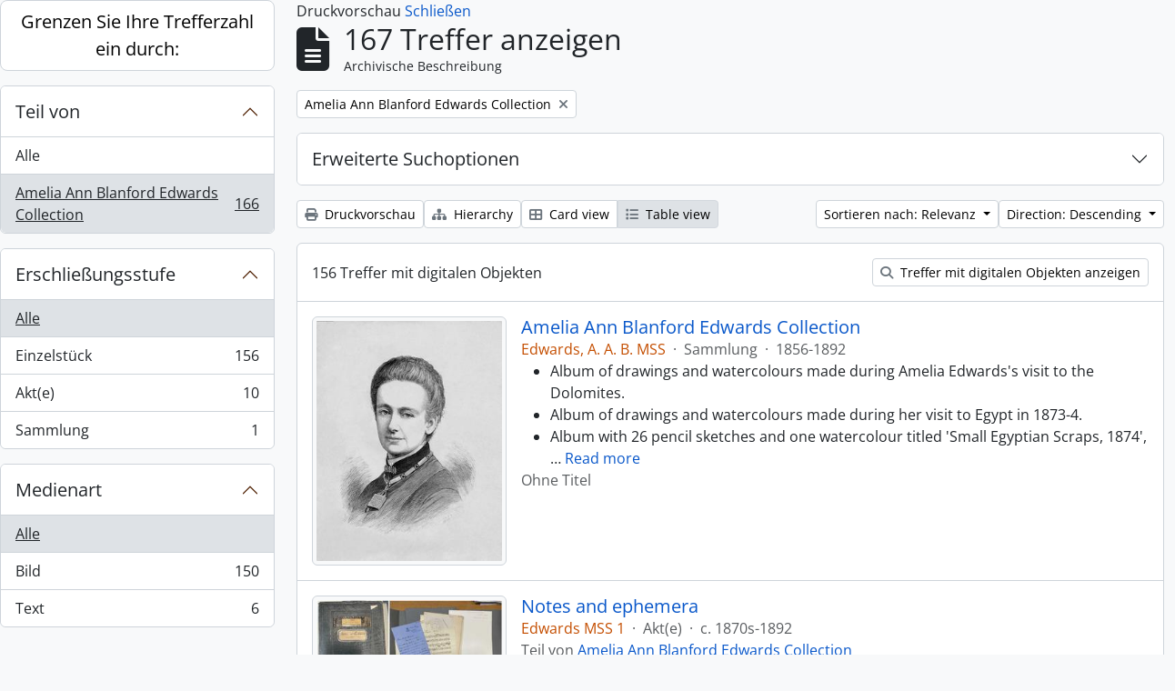

--- FILE ---
content_type: text/html; charset=utf-8
request_url: https://archive.griffith.ox.ac.uk/index.php/informationobject/browse?sf_culture=de&sort=relevance&sortDir=desc&view=table&collection=9808&topLod=0&media=print
body_size: 18998
content:
<!DOCTYPE html>
<html lang="de"
      dir="ltr"
      media="print">
  <head>
        <script nonce=ce2220890a4658da34a341222a41de23 async src="https://www.googletagmanager.com/gtag/js?id="></script>
    <script nonce=ce2220890a4658da34a341222a41de23>
    window.dataLayer = window.dataLayer || [];
    function gtag(){dataLayer.push(arguments);}
    gtag('js', new Date());
        gtag('config', '');
    </script>
    <meta charset="utf-8">
    <meta name="viewport" content="width=device-width, initial-scale=1">
    <title>Information object browse - Griffith Institute Archive</title>
                      <link rel="shortcut icon" href="/favicon.ico">
    <script defer src="/dist/js/vendor.bundle.0f9010a8851c963bf1c1.js"></script><script defer src="/dist/js/arDominionB5Plugin.bundle.f35dfa6a8681aaac95aa.js"></script><link href="/dist/css/arDominionB5Plugin.bundle.a287608095b6ba1a60b5.css" rel="stylesheet">
      </head>
  <body class="d-flex flex-column min-vh-100 informationobject browse show-edit-tooltips">
        <div class="visually-hidden-focusable p-3 border-bottom">
  <a class="btn btn-sm btn-secondary" href="#main-column">
    Skip to main content  </a>
</div>




  <style nonce=ce2220890a4658da34a341222a41de23>
    #top-bar {
      background-color: #212529 !important;
    }
  </style>
<header id="top-bar" class="navbar navbar-expand-lg navbar-dark d-print-none" role="navigation" aria-label="Main navigation">
  <div class="container-fluid">
          <a class="navbar-brand d-flex flex-wrap flex-lg-nowrap align-items-center py-0 me-0" href="/index.php/" title="Startseite" rel="home">
                                                    <span class="text-wrap my-1 me-3">Griffith Institute Archive</span>
              </a>
        <button class="navbar-toggler atom-btn-secondary my-2 me-1 px-1" type="button" data-bs-toggle="collapse" data-bs-target="#navbar-content" aria-controls="navbar-content" aria-expanded="false">
      <i 
        class="fas fa-2x fa-fw fa-bars" 
        data-bs-toggle="tooltip"
        data-bs-placement="bottom"
        title="Toggle navigation"
        aria-hidden="true">
      </i>
      <span class="visually-hidden">Toggle navigation</span>
    </button>
    <div class="collapse navbar-collapse flex-wrap justify-content-end me-1" id="navbar-content">
      <div class="d-flex flex-wrap flex-lg-nowrap flex-grow-1">
        <div class="dropdown my-2 me-3">
  <button class="btn btn-sm atom-btn-secondary dropdown-toggle" type="button" id="browse-menu" data-bs-toggle="dropdown" aria-expanded="false">
    Durchsuchen  </button>
  <ul class="dropdown-menu mt-2" aria-labelledby="browse-menu">
    <li>
      <h6 class="dropdown-header">
        Durchsuchen      </h6>
    </li>
                  <li id="node_browseInformationObjects">
          <a class="dropdown-item" href="/index.php/informationobject/browse?sf_culture=en&amp;levels=223&amp;topLod=0&amp;limit=30&amp;sort=identifier" title="Archivische Beschreibungen">Archivische Beschreibungen</a>        </li>
                        <li id="node_browseActors">
          <a class="dropdown-item" href="/index.php/actor/browse" title="Normdateien">Normdateien</a>        </li>
                        <li id="node_browsePlaces">
          <a class="dropdown-item" href="/index.php/taxonomy/index/id/42" title="Orte">Orte</a>        </li>
                        <li id="node_browseSubjects">
          <a class="dropdown-item" href="/index.php/taxonomy/index/id/35" title="Themen">Themen</a>        </li>
                        <li id="node_browseDigitalObjects">
          <a class="dropdown-item" href="/index.php/informationobject/browse?view=card&amp;onlyMedia=1&amp;topLod=0" title="Digitales Objekt">Digitales Objekt</a>        </li>
            </ul>
</div>
        <form
  id="search-box"
  class="d-flex flex-grow-1 my-2"
  role="search"
  action="/index.php/informationobject/browse">
  <h2 class="visually-hidden">Suche</h2>
  <input type="hidden" name="topLod" value="0">
  <input type="hidden" name="sort" value="relevance">
  <div class="input-group flex-nowrap">
    <button
      id="search-box-options"
      class="btn btn-sm atom-btn-secondary dropdown-toggle"
      type="button"
      data-bs-toggle="dropdown"
      data-bs-auto-close="outside"
      aria-expanded="false">
      <i class="fas fa-cog" aria-hidden="true"></i>
      <span class="visually-hidden">Search options</span>
    </button>
    <div class="dropdown-menu mt-2" aria-labelledby="search-box-options">
            <a class="dropdown-item" href="/index.php/informationobject/browse?showAdvanced=1&topLod=0">
        Erweiterte Suche      </a>
    </div>
    <input
      id="search-box-input"
      class="form-control form-control-sm dropdown-toggle"
      type="search"
      name="query"
      autocomplete="off"
      value=""
      placeholder="Search"
      data-url="/index.php/search/autocomplete"
      data-bs-toggle="dropdown"
      aria-label="Search"
      aria-expanded="false">
    <ul id="search-box-results" class="dropdown-menu mt-2" aria-labelledby="search-box-input"></ul>
    <button class="btn btn-sm atom-btn-secondary" type="submit">
      <i class="fas fa-search" aria-hidden="true"></i>
      <span class="visually-hidden">Search in browse page</span>
    </button>
  </div>
</form>
      </div>
      <div class="d-flex flex-nowrap flex-column flex-lg-row align-items-strech align-items-lg-center">
        <ul class="navbar-nav mx-lg-2">
                    <li class="nav-item dropdown d-flex flex-column">
  <a
    class="nav-link dropdown-toggle d-flex align-items-center p-0"
    href="#"
    id="clipboard-menu"
    role="button"
    data-bs-toggle="dropdown"
    aria-expanded="false"
    data-total-count-label="records added"
    data-alert-close="Schließen"
    data-load-alert-message="There was an error loading the clipboard content."
    data-export-alert-message="The clipboard is empty for this entity type."
    data-export-check-url="/index.php/clipboard/exportCheck"
    data-delete-alert-message="Note: clipboard items unclipped in this page will be removed from the clipboard when the page is refreshed. You can re-select them now, or reload the page to remove them completely. Using the sort or print preview buttons will also cause a page reload - so anything currently deselected will be lost!"
                data-show-accessions="0"
    >
    <i
      class="fas fa-2x fa-fw fa-paperclip px-0 px-lg-2 py-2"
      data-bs-toggle="tooltip"
      data-bs-placement="bottom"
      data-bs-custom-class="d-none d-lg-block"
      title="Clipboard"
      aria-hidden="true">
    </i>
    <span class="d-lg-none mx-1" aria-hidden="true">
      Clipboard    </span>
    <span class="visually-hidden">
      Clipboard    </span>
  </a>
  <ul class="dropdown-menu dropdown-menu-end mb-2" aria-labelledby="clipboard-menu">
    <li>
      <h6 class="dropdown-header">
        Clipboard      </h6>
    </li>
    <li class="text-muted text-nowrap px-3 pb-2">
      <span
        id="counts-block"
        data-information-object-label="Archival description count:&nbsp;"
        data-actor-object-label="Authority record count:&nbsp;"
        data-repository-object-label="Archival institution count:&nbsp;"
                >
      </span>
    </li>
                  <li id="node_clearClipboard">
          <a class="dropdown-item" href="/index.php/" title="Clear all selections">Clear all selections</a>        </li>
                        <li id="node_goToClipboard">
          <a class="dropdown-item" href="/index.php/clipboard/view" title="Go to clipboard">Go to clipboard</a>        </li>
                        <li id="node_loadClipboard">
          <a class="dropdown-item" href="/index.php/clipboard/load" title="Load clipboard">Load clipboard</a>        </li>
                        <li id="node_saveClipboard">
          <a class="dropdown-item" href="/index.php/clipboard/save" title="Save clipboard">Save clipboard</a>        </li>
            </ul>
</li>
                      <li class="nav-item dropdown d-flex flex-column">
  <a
    class="nav-link dropdown-toggle d-flex align-items-center p-0"
    href="#"
    id="language-menu"
    role="button"
    data-bs-toggle="dropdown"
    aria-expanded="false">
    <i
      class="fas fa-2x fa-fw fa-globe-europe px-0 px-lg-2 py-2"
      data-bs-toggle="tooltip"
      data-bs-placement="bottom"
      data-bs-custom-class="d-none d-lg-block"
      title="Sprache"
      aria-hidden="true">
    </i>
    <span class="d-lg-none mx-1" aria-hidden="true">
      Sprache    </span>
    <span class="visually-hidden">
      Sprache    </span>  
  </a>
  <ul class="dropdown-menu dropdown-menu-end mb-2" aria-labelledby="language-menu">
    <li>
      <h6 class="dropdown-header">
        Sprache      </h6>
    </li>
          <li>
        <a class="dropdown-item" href="/index.php/informationobject/browse?sf_culture=en&amp;sort=relevance&amp;sortDir=desc&amp;view=table&amp;collection=9808&amp;topLod=0&amp;media=print" title="English">English</a>      </li>
          <li>
        <a class="dropdown-item" href="/index.php/informationobject/browse?sf_culture=fr&amp;sort=relevance&amp;sortDir=desc&amp;view=table&amp;collection=9808&amp;topLod=0&amp;media=print" title="Français">Français</a>      </li>
          <li>
        <a class="dropdown-item" href="/index.php/informationobject/browse?sf_culture=es&amp;sort=relevance&amp;sortDir=desc&amp;view=table&amp;collection=9808&amp;topLod=0&amp;media=print" title="Español">Español</a>      </li>
          <li>
        <a class="dropdown-item" href="/index.php/informationobject/browse?sf_culture=nl&amp;sort=relevance&amp;sortDir=desc&amp;view=table&amp;collection=9808&amp;topLod=0&amp;media=print" title="Nederlands">Nederlands</a>      </li>
          <li>
        <a class="dropdown-item" href="/index.php/informationobject/browse?sf_culture=pt&amp;sort=relevance&amp;sortDir=desc&amp;view=table&amp;collection=9808&amp;topLod=0&amp;media=print" title="Português">Português</a>      </li>
          <li>
        <a class="dropdown-item" href="/index.php/informationobject/browse?sf_culture=de&amp;sort=relevance&amp;sortDir=desc&amp;view=table&amp;collection=9808&amp;topLod=0&amp;media=print" title="Deutsch">Deutsch</a>      </li>
          <li>
        <a class="dropdown-item" href="/index.php/informationobject/browse?sf_culture=cs&amp;sort=relevance&amp;sortDir=desc&amp;view=table&amp;collection=9808&amp;topLod=0&amp;media=print" title="čeština">čeština</a>      </li>
          <li>
        <a class="dropdown-item" href="/index.php/informationobject/browse?sf_culture=ar&amp;sort=relevance&amp;sortDir=desc&amp;view=table&amp;collection=9808&amp;topLod=0&amp;media=print" title="العربية">العربية</a>      </li>
          <li>
        <a class="dropdown-item" href="/index.php/informationobject/browse?sf_culture=it&amp;sort=relevance&amp;sortDir=desc&amp;view=table&amp;collection=9808&amp;topLod=0&amp;media=print" title="Italiano">Italiano</a>      </li>
      </ul>
</li>
                    <li class="nav-item dropdown d-flex flex-column">
  <a
    class="nav-link dropdown-toggle d-flex align-items-center p-0"
    href="#"
    id="quick-links-menu"
    role="button"
    data-bs-toggle="dropdown"
    aria-expanded="false">
    <i
      class="fas fa-2x fa-fw fa-info-circle px-0 px-lg-2 py-2"
      data-bs-toggle="tooltip"
      data-bs-placement="bottom"
      data-bs-custom-class="d-none d-lg-block"
      title="Direkter Link"
      aria-hidden="true">
    </i>
    <span class="d-lg-none mx-1" aria-hidden="true">
      Direkter Link    </span> 
    <span class="visually-hidden">
      Direkter Link    </span>
  </a>
  <ul class="dropdown-menu dropdown-menu-end mb-2" aria-labelledby="quick-links-menu">
    <li>
      <h6 class="dropdown-header">
        Direkter Link      </h6>
    </li>
                  <li id="node_about">
          <a class="dropdown-item" href="/index.php/about" title="Über">Über</a>        </li>
                        <li id="node_home">
          <a class="dropdown-item" href="/index.php/" title="Startseite">Startseite</a>        </li>
                        <li id="node_help">
          <a class="dropdown-item" href="http://docs.accesstomemory.org/" title="Hilfe">Hilfe</a>        </li>
                                                      <li id="node_globalReplace">
          <a class="dropdown-item" href="/index.php/search/globalReplace" title="Allgemeines Suchen/Ersetzen">Allgemeines Suchen/Ersetzen</a>        </li>
                        <li id="node_privacy">
          <a class="dropdown-item" href="/index.php/privacy" title="Privacy Policy">Privacy Policy</a>        </li>
            </ul>
</li>
        </ul>
              <div class="dropdown my-2">
    <button class="btn btn-sm atom-btn-secondary dropdown-toggle" type="button" id="user-menu" data-bs-toggle="dropdown" data-bs-auto-close="outside" aria-expanded="false">
      Anmelden    </button>
    <div class="dropdown-menu dropdown-menu-lg-end mt-2" aria-labelledby="user-menu">
      <div>
        <h6 class="dropdown-header">
          Haben Sie einen Account?        </h6>
      </div>
      <form class="mx-3 my-2" action="/index.php/user/login" method="post">        <input type="hidden" name="_csrf_token" value="75fc2869ebbf124b63c19efd8789b2b8" id="csrf_token" /><input type="hidden" name="next" value="https://archive.griffith.ox.ac.uk/index.php/informationobject/browse?sf_culture=de&amp;sort=relevance&amp;sortDir=desc&amp;view=table&amp;collection=9808&amp;topLod=0&amp;media=print" id="next" />        <div class="mb-3"><label class="form-label" for="email">E-Mail<span aria-hidden="true" class="text-primary ms-1" title="This field is required."><strong>*</strong></span><span class="visually-hidden">This field is required.</span></label><input type="text" name="email" class="form-control-sm form-control" id="email" /></div>        <div class="mb-3"><label class="form-label" for="password">Passwort<span aria-hidden="true" class="text-primary ms-1" title="This field is required."><strong>*</strong></span><span class="visually-hidden">This field is required.</span></label><input type="password" name="password" class="form-control-sm form-control" autocomplete="off" id="password" /></div>        <button class="btn btn-sm atom-btn-secondary" type="submit">
          Anmelden        </button>
      </form>
    </div>
  </div>
      </div>
    </div>
  </div>
</header>

    
<div id="wrapper" class="container-xxl pt-3 flex-grow-1">
            <div class="row">
    <div id="sidebar" class="col-md-3">
      
    <h2 class="d-grid">
      <button
        class="btn btn-lg atom-btn-white collapsed text-wrap"
        type="button"
        data-bs-toggle="collapse"
        data-bs-target="#collapse-aggregations"
        aria-expanded="false"
        aria-controls="collapse-aggregations">
        Grenzen Sie Ihre Trefferzahl ein durch:      </button>
    </h2>

    <div class="collapse" id="collapse-aggregations">

      
        
      

<div class="accordion mb-3">
  <div class="accordion-item aggregation">
    <h2 class="accordion-header" id="heading-collection">
      <button
        class="accordion-button"
        type="button"
        data-bs-toggle="collapse"
        data-bs-target="#collapse-collection"
        aria-expanded="true"
        aria-controls="collapse-collection">
        Teil von       </button>
    </h2>
    <div
      id="collapse-collection"
      class="accordion-collapse collapse show list-group list-group-flush"
      aria-labelledby="heading-collection">
      
              <a class="list-group-item list-group-item-action d-flex justify-content-between align-items-center" href="/index.php/informationobject/browse?sf_culture=de&amp;sort=relevance&amp;sortDir=desc&amp;view=table&amp;topLod=0&amp;media=print" title="Alle">Alle</a>          
              
        <a class="list-group-item list-group-item-action d-flex justify-content-between align-items-center text-break active text-decoration-underline" href="/index.php/informationobject/browse?collection=9808&amp;sf_culture=de&amp;sort=relevance&amp;sortDir=desc&amp;view=table&amp;topLod=0&amp;media=print" title="Amelia Ann Blanford Edwards Collection, 166 Ergebnisse166">Amelia Ann Blanford Edwards Collection<span class="visually-hidden">, 166 Ergebnisse</span><span aria-hidden="true" class="ms-3 text-nowrap">166</span></a>          </div>
  </div>
</div>

      
        
        
        
        
        
      

<div class="accordion mb-3">
  <div class="accordion-item aggregation">
    <h2 class="accordion-header" id="heading-levels">
      <button
        class="accordion-button collapsed"
        type="button"
        data-bs-toggle="collapse"
        data-bs-target="#collapse-levels"
        aria-expanded="false"
        aria-controls="collapse-levels">
        Erschließungsstufe      </button>
    </h2>
    <div
      id="collapse-levels"
      class="accordion-collapse collapse list-group list-group-flush"
      aria-labelledby="heading-levels">
      
              <a class="list-group-item list-group-item-action d-flex justify-content-between align-items-center active text-decoration-underline" href="/index.php/informationobject/browse?sf_culture=de&amp;sort=relevance&amp;sortDir=desc&amp;view=table&amp;collection=9808&amp;topLod=0&amp;media=print" title="Alle">Alle</a>          
              
        <a class="list-group-item list-group-item-action d-flex justify-content-between align-items-center text-break" href="/index.php/informationobject/browse?levels=227&amp;sf_culture=de&amp;sort=relevance&amp;sortDir=desc&amp;view=table&amp;collection=9808&amp;topLod=0&amp;media=print" title="Einzelstück, 156 Ergebnisse156">Einzelstück<span class="visually-hidden">, 156 Ergebnisse</span><span aria-hidden="true" class="ms-3 text-nowrap">156</span></a>              
        <a class="list-group-item list-group-item-action d-flex justify-content-between align-items-center text-break" href="/index.php/informationobject/browse?levels=226&amp;sf_culture=de&amp;sort=relevance&amp;sortDir=desc&amp;view=table&amp;collection=9808&amp;topLod=0&amp;media=print" title="Akt(e), 10 Ergebnisse10">Akt(e)<span class="visually-hidden">, 10 Ergebnisse</span><span aria-hidden="true" class="ms-3 text-nowrap">10</span></a>              
        <a class="list-group-item list-group-item-action d-flex justify-content-between align-items-center text-break" href="/index.php/informationobject/browse?levels=223&amp;sf_culture=de&amp;sort=relevance&amp;sortDir=desc&amp;view=table&amp;collection=9808&amp;topLod=0&amp;media=print" title="Sammlung, 1 Ergebnisse1">Sammlung<span class="visually-hidden">, 1 Ergebnisse</span><span aria-hidden="true" class="ms-3 text-nowrap">1</span></a>          </div>
  </div>
</div>

      

<div class="accordion mb-3">
  <div class="accordion-item aggregation">
    <h2 class="accordion-header" id="heading-mediatypes">
      <button
        class="accordion-button collapsed"
        type="button"
        data-bs-toggle="collapse"
        data-bs-target="#collapse-mediatypes"
        aria-expanded="false"
        aria-controls="collapse-mediatypes">
        Medienart      </button>
    </h2>
    <div
      id="collapse-mediatypes"
      class="accordion-collapse collapse list-group list-group-flush"
      aria-labelledby="heading-mediatypes">
      
              <a class="list-group-item list-group-item-action d-flex justify-content-between align-items-center active text-decoration-underline" href="/index.php/informationobject/browse?sf_culture=de&amp;sort=relevance&amp;sortDir=desc&amp;view=table&amp;collection=9808&amp;topLod=0&amp;media=print" title="Alle">Alle</a>          
              
        <a class="list-group-item list-group-item-action d-flex justify-content-between align-items-center text-break" href="/index.php/informationobject/browse?mediatypes=136&amp;sf_culture=de&amp;sort=relevance&amp;sortDir=desc&amp;view=table&amp;collection=9808&amp;topLod=0&amp;media=print" title="Bild, 150 Ergebnisse150">Bild<span class="visually-hidden">, 150 Ergebnisse</span><span aria-hidden="true" class="ms-3 text-nowrap">150</span></a>              
        <a class="list-group-item list-group-item-action d-flex justify-content-between align-items-center text-break" href="/index.php/informationobject/browse?mediatypes=137&amp;sf_culture=de&amp;sort=relevance&amp;sortDir=desc&amp;view=table&amp;collection=9808&amp;topLod=0&amp;media=print" title="Text, 6 Ergebnisse6">Text<span class="visually-hidden">, 6 Ergebnisse</span><span aria-hidden="true" class="ms-3 text-nowrap">6</span></a>          </div>
  </div>
</div>

    </div>

      </div>
    <div id="main-column" role="main" class="col-md-9">
          <div id="preview-message">
    Druckvorschau    <a href="/index.php/informationobject/browse?sf_culture=de&amp;sort=relevance&amp;sortDir=desc&amp;view=table&amp;collection=9808&amp;topLod=0" title="Schließen">Schließen</a>  </div>

  <div class="multiline-header d-flex align-items-center mb-3">
    <i class="fas fa-3x fa-file-alt me-3" aria-hidden="true"></i>
    <div class="d-flex flex-column">
      <h1 class="mb-0" aria-describedby="heading-label">
                  167 Treffer anzeigen              </h1>
      <span class="small" id="heading-label">
        Archivische Beschreibung      </span>
    </div>
  </div>
        <div class="d-flex flex-wrap gap-2">
    
        <a 
  href="/index.php/informationobject/browse?sf_culture=de&sort=relevance&sortDir=desc&view=table&topLod=0&media=print"
  class="btn btn-sm atom-btn-white align-self-start mw-100 filter-tag d-flex">
  <span class="visually-hidden">
    Remove filter:  </span>
  <span class="text-truncate d-inline-block">
    Amelia Ann Blanford Edwards Collection  </span>
  <i aria-hidden="true" class="fas fa-times ms-2 align-self-center"></i>
</a>
                            </div>

      
  <div class="accordion mb-3 adv-search" role="search">
  <div class="accordion-item">
    <h2 class="accordion-header" id="heading-adv-search">
      <button class="accordion-button collapsed" type="button" data-bs-toggle="collapse" data-bs-target="#collapse-adv-search" aria-expanded="false" aria-controls="collapse-adv-search" data-cy="advanced-search-toggle">
        Erweiterte Suchoptionen      </button>
    </h2>
    <div id="collapse-adv-search" class="accordion-collapse collapse" aria-labelledby="heading-adv-search">
      <div class="accordion-body">
        <form name="advanced-search-form" method="get" action="/index.php/informationobject/browse">
                      <input type="hidden" name="sort" value="relevance"/>
                      <input type="hidden" name="view" value="table"/>
                      <input type="hidden" name="media" value="print"/>
          
          <h5>Ergebnisse suchen mit:</h5>

          <div class="criteria mb-4">

            
              
            
            
            <div class="criterion row align-items-center">

              <div class="col-xl-auto mb-3 adv-search-boolean">
                <select class="form-select" name="so0">
                  <option value="and">und</option>
                  <option value="or">oder</option>
                  <option value="not">nicht</option>
                </select>
              </div>

              <div class="col-xl-auto flex-grow-1 mb-3">
                <input class="form-control" type="text" aria-label="Suche" placeholder="Suche" name="sq0">
              </div>

              <div class="col-xl-auto mb-3 text-center">
                <span class="form-text">in</span>
              </div>

              <div class="col-xl-auto mb-3">
                <select class="form-select" name="sf0">
                                      <option value="">
                      Jedes Feld                    </option>
                                      <option value="title">
                      Titel                    </option>
                                      <option value="archivalHistory">
                      Bestandsgeschichte                    </option>
                                      <option value="scopeAndContent">
                      Eingrenzung und Inhalt                    </option>
                                      <option value="extentAndMedium">
                      Umfang und Medium                    </option>
                                      <option value="subject">
                      Zugriffspunkte (Thema)                    </option>
                                      <option value="name">
                      Zugriffspunkte (Name)                    </option>
                                      <option value="place">
                      Zugriffspunkte (Ort)                    </option>
                                      <option value="genre">
                      Zugriffspunkte (Genre)                    </option>
                                      <option value="identifier">
                      Identifikator/Signatur                    </option>
                                      <option value="referenceCode">
                      Signatur                    </option>
                                      <option value="digitalObjectTranscript">
                      Digital object text                    </option>
                                      <option value="creator">
                      Urheber/Bestandsbildner                    </option>
                                      <option value="findingAidTranscript">
                      Finding aid text                    </option>
                                      <option value="allExceptFindingAidTranscript">
                      Any field except finding aid text                    </option>
                                  </select>
              </div>

              <div class="col-xl-auto mb-3">
                <a href="#" class="d-none d-xl-block delete-criterion" aria-label="Delete criterion">
                  <i aria-hidden="true" class="fas fa-times text-muted"></i>
                </a>
                <a href="#" class="d-xl-none delete-criterion btn btn-outline-danger w-100 mb-3">
                  Delete criterion                </a>
              </div>

            </div>

            <div class="add-new-criteria mb-3">
              <a id="add-criterion-dropdown-menu" class="btn atom-btn-white dropdown-toggle" href="#" role="button" data-bs-toggle="dropdown" aria-expanded="false">Merkmale hinzufügen</a>
              <ul class="dropdown-menu mt-2" aria-labelledby="add-criterion-dropdown-menu">
                <li><a class="dropdown-item" href="#" id="add-criterion-and">Und</a></li>
                <li><a class="dropdown-item" href="#" id="add-criterion-or">Oder</a></li>
                <li><a class="dropdown-item" href="#" id="add-criterion-not">Nicht</a></li>
              </ul>
            </div>

          </div>

          <h5>Ergebnisse beschränken auf:</h5>

          <div class="criteria mb-4">

            
            <div class="mb-3"><label class="form-label" for="collection">Beschreibung auf der obersten Ebene</label><select name="collection" class="form-autocomplete form-control" id="collection">
<option value="/index.php/amelia-a-b-edwards-collection">Amelia Ann Blanford Edwards Collection</option>
</select><input class="list" type="hidden" value="/index.php/informationobject/autocomplete?parent=1&filterDrafts=1"></div>
          </div>

          <h5>Ergebnisse filtern nach:</h5>

          <div class="criteria mb-4">

            <div class="row">

              
              <div class="col-md-4">
                <div class="mb-3"><label class="form-label" for="levels">Erschließungsstufe</label><select name="levels" class="form-select" id="levels">
<option value="" selected="selected"></option>
<option value="226">Akt(e)</option>
<option value="227">Einzelstück</option>
<option value="139520">File</option>
<option value="221">Fonds</option>
<option value="138539">item</option>
<option value="138734">item</option>
<option value="139204">item</option>
<option value="139504">Objekt</option>
<option value="16703">Objekt</option>
<option value="223">Sammlung</option>
<option value="224">Serie</option>
<option value="139594">Series</option>
<option value="285">Teil</option>
<option value="222">Teilbestand</option>
<option value="225">Teilserie</option>
</select></div>              </div>
              

              <div class="col-md-4">
                <div class="mb-3"><label class="form-label" for="onlyMedia">Digitales Objekt verfügbar</label><select name="onlyMedia" class="form-select" id="onlyMedia">
<option value="" selected="selected"></option>
<option value="1">Ja</option>
<option value="0">Nein</option>
</select></div>              </div>

                              <div class="col-md-4">
                  <div class="mb-3"><label class="form-label" for="findingAidStatus">Findmittel</label><select name="findingAidStatus" class="form-select" id="findingAidStatus">
<option value="" selected="selected"></option>
<option value="yes">Ja</option>
<option value="no">Nein</option>
<option value="generated">Erstellt</option>
<option value="uploaded">Hochgeladen</option>
</select></div>                </div>
              
            </div>

            <div class="row">

                              <div class="col-md-6">
                  <div class="mb-3"><label class="form-label" for="copyrightStatus">Urheberrechtsstatus</label><select name="copyrightStatus" class="form-select" id="copyrightStatus">
<option value="" selected="selected"></option>
<option value="337">Public domain</option>
<option value="338">Unbekannt</option>
<option value="336">Unterliegt dem Urheberrecht</option>
</select></div>                </div>
              
                              <div class="col-md-6">
                  <div class="mb-3"><label class="form-label" for="materialType">Allgemeine Werkstoffbezeichnung</label><select name="materialType" class="form-select" id="materialType">
<option value="" selected="selected"></option>
<option value="261">Architekturzeichnung</option>
<option value="264">Film(e)</option>
<option value="263">Grafik(en)</option>
<option value="262">Kartografisches Material</option>
<option value="265">Multimedia</option>
<option value="266">Objekt</option>
<option value="267">Philatelistisches Objekt (Briefmarke?)</option>
<option value="269">Technische Zeichnung</option>
<option value="270">Textdokument</option>
<option value="268">Tonaufnahme</option>
</select></div>                </div>
              
              <fieldset class="col-12">
                <legend class="visually-hidden">Top-level description filter</legend>
                <div class="d-grid d-sm-block">
                  <div class="form-check d-inline-block me-2">
                    <input class="form-check-input" type="radio" name="topLod" id="adv-search-top-lod-1" value="1" >
                    <label class="form-check-label" for="adv-search-top-lod-1">Beschreibungen auf der obersten Ebene</label>
                  </div>
                  <div class="form-check d-inline-block">
                    <input class="form-check-input" type="radio" name="topLod" id="adv-search-top-lod-0" value="0" checked>
                    <label class="form-check-label" for="adv-search-top-lod-0">Alle Beschreibungen</label>
                  </div>
                </div>
              </fieldset>

            </div>

          </div>

          <h5>Nach Datumsbereich filtern:</h5>

          <div class="criteria row mb-2">

            <div class="col-md-4 start-date">
              <div class="mb-3"><label class="form-label" for="startDate">Beginn</label><input placeholder="YYYY-MM-DD" max="9999-12-31" type="date" name="startDate" class="form-control" id="startDate" /></div>            </div>

            <div class="col-md-4 end-date">
              <div class="mb-3"><label class="form-label" for="endDate">Ende</label><input placeholder="YYYY-MM-DD" max="9999-12-31" type="date" name="endDate" class="form-control" id="endDate" /></div>            </div>

            <fieldset class="col-md-4 date-type">
              <legend class="fs-6">
                <span>Ergebnisse</span>
                <button
                  type="button"
                  class="btn btn-link mb-1"
                  data-bs-toggle="tooltip"
                  data-bs-placement="auto"
                  title='Use these options to specify how the date range returns results. "Exact" means that the start and end dates of descriptions returned must fall entirely within the date range entered. "Overlapping" means that any description whose start or end dates touch or overlap the target date range will be returned.'>
                  <i aria-hidden="true" class="fas fa-question-circle text-muted"></i>
                </button>
              </legend>
              <div class="d-grid d-sm-block">
                <div class="form-check d-inline-block me-2">
                  <input class="form-check-input" type="radio" name="rangeType" id="adv-search-date-range-inclusive" value="inclusive" checked>
                  <label class="form-check-label" for="adv-search-date-range-inclusive">Überlappend</label>
                </div>
                <div class="form-check d-inline-block">
                  <input class="form-check-input" type="radio" name="rangeType" id="adv-search-date-range-exact" value="exact" >
                  <label class="form-check-label" for="adv-search-date-range-exact">Exakt</label>
                </div>
              </div>
            </fieldset>

          </div>

          <ul class="actions mb-1 nav gap-2 justify-content-center">
            <li><input type="button" class="btn atom-btn-outline-light reset" value="neu setzen"></li>
            <li><input type="submit" class="btn atom-btn-outline-light" value="Suche"></li>
          </ul>

        </form>
      </div>
    </div>
  </div>
</div>

  
    <div class="d-flex flex-wrap gap-2 mb-3">
      <a
  class="btn btn-sm atom-btn-white"
  href="/index.php/informationobject/browse?sf_culture=de&sort=relevance&sortDir=desc&view=table&collection=9808&topLod=0&media=print">
  <i class="fas fa-print me-1" aria-hidden="true"></i>
  Druckvorschau</a>

              <a
          class="btn btn-sm atom-btn-white"
          href="/index.php/browse/hierarchy">
          <i class="fas fa-sitemap me-1" aria-hidden="true"></i>
          Hierarchy        </a>
      
      
      <div class="btn-group btn-group-sm" role="group" aria-label="View options">
  <a
    class="btn atom-btn-white text-wrap"
        href="/index.php/informationobject/browse?view=card&sf_culture=de&sort=relevance&sortDir=desc&collection=9808&topLod=0&media=print">
    <i class="fas fa-th-large me-1" aria-hidden="true"></i>
    Card view  </a>
  <a
    class="btn atom-btn-white text-wrap active"
    aria-current="page"    href="/index.php/informationobject/browse?view=table&sf_culture=de&sort=relevance&sortDir=desc&collection=9808&topLod=0&media=print">
    <i class="fas fa-list me-1" aria-hidden="true"></i>
    Table view  </a>
</div>

      <div class="d-flex flex-wrap gap-2 ms-auto">
        
<div class="dropdown d-inline-block">
  <button class="btn btn-sm atom-btn-white dropdown-toggle text-wrap" type="button" id="sort-button" data-bs-toggle="dropdown" aria-expanded="false">
    Sortieren nach: Relevanz  </button>
  <ul class="dropdown-menu dropdown-menu-end mt-2" aria-labelledby="sort-button">
          <li>
        <a
          href="/index.php/informationobject/browse?sort=lastUpdated&sf_culture=de&sortDir=desc&view=table&collection=9808&topLod=0&media=print"
          class="dropdown-item">
          Date modified        </a>
      </li>
          <li>
        <a
          href="/index.php/informationobject/browse?sort=alphabetic&sf_culture=de&sortDir=desc&view=table&collection=9808&topLod=0&media=print"
          class="dropdown-item">
          Titel        </a>
      </li>
          <li>
        <a
          href="/index.php/informationobject/browse?sort=relevance&sf_culture=de&sortDir=desc&view=table&collection=9808&topLod=0&media=print"
          class="dropdown-item active">
          Relevanz        </a>
      </li>
          <li>
        <a
          href="/index.php/informationobject/browse?sort=identifier&sf_culture=de&sortDir=desc&view=table&collection=9808&topLod=0&media=print"
          class="dropdown-item">
          Identifikator/Signatur        </a>
      </li>
          <li>
        <a
          href="/index.php/informationobject/browse?sort=referenceCode&sf_culture=de&sortDir=desc&view=table&collection=9808&topLod=0&media=print"
          class="dropdown-item">
          Signatur        </a>
      </li>
          <li>
        <a
          href="/index.php/informationobject/browse?sort=startDate&sf_culture=de&sortDir=desc&view=table&collection=9808&topLod=0&media=print"
          class="dropdown-item">
          Laufzeitbeginn        </a>
      </li>
          <li>
        <a
          href="/index.php/informationobject/browse?sort=endDate&sf_culture=de&sortDir=desc&view=table&collection=9808&topLod=0&media=print"
          class="dropdown-item">
          Laufzeitende        </a>
      </li>
      </ul>
</div>


<div class="dropdown d-inline-block">
  <button class="btn btn-sm atom-btn-white dropdown-toggle text-wrap" type="button" id="sortDir-button" data-bs-toggle="dropdown" aria-expanded="false">
    Direction: Descending  </button>
  <ul class="dropdown-menu dropdown-menu-end mt-2" aria-labelledby="sortDir-button">
          <li>
        <a
          href="/index.php/informationobject/browse?sortDir=asc&sf_culture=de&sort=relevance&view=table&collection=9808&topLod=0&media=print"
          class="dropdown-item">
          Ascending        </a>
      </li>
          <li>
        <a
          href="/index.php/informationobject/browse?sortDir=desc&sf_culture=de&sort=relevance&view=table&collection=9808&topLod=0&media=print"
          class="dropdown-item active">
          Descending        </a>
      </li>
      </ul>
</div>
      </div>
    </div>

          <div id="content">
                  <div class="d-grid d-sm-flex gap-2 align-items-center p-3 border-bottom">
            156 Treffer mit digitalen Objekten                                    <a
              class="btn btn-sm atom-btn-white ms-auto text-wrap"
              href="/index.php/informationobject/browse?sf_culture=de&sort=relevance&sortDir=desc&view=table&collection=9808&topLod=0&media=print&onlyMedia=1">
              <i class="fas fa-search me-1" aria-hidden="true"></i>
              Treffer mit digitalen Objekten anzeigen            </a>
          </div>
        
              
<article class="search-result row g-0 p-3 border-bottom">
          <div class="col-12 col-lg-3 pb-2 pb-lg-0 pe-lg-3">
      <a href="/index.php/amelia-a-b-edwards-collection">
        <img alt="Amelia Ann Blanford Edwards Collection" class="img-thumbnail" src="/uploads/r/null/e/a/e/eae4aa7a155a25d0bbe8199b2c3b2a10226b6dfb72469ded07faa0fdd83b7121/Edwards_GI_101_108_142.jpg" />      </a>
    </div>
  
  <div class="col-12 col-lg-9 d-flex flex-column gap-1">
    <div class="d-flex align-items-center gap-2">
      <a class="h5 mb-0 text-truncate" href="/index.php/amelia-a-b-edwards-collection" title="Amelia Ann Blanford Edwards Collection">Amelia Ann Blanford Edwards Collection</a>
      <button
  class="btn atom-btn-white ms-auto active-primary clipboard d-print-none"
  data-clipboard-slug="amelia-a-b-edwards-collection"
  data-clipboard-type="informationObject"
  data-tooltip="true"  data-title="Zur Zwischenablage hinzufügen"
  data-alt-title="Aus der Zwischenablage entfernen">
  <i class="fas fa-lg fa-paperclip" aria-hidden="true"></i>
  <span class="visually-hidden">
    Zur Zwischenablage hinzufügen  </span>
</button>
    </div>

    <div class="d-flex flex-column gap-2">
      <div class="d-flex flex-column">
        <div class="d-flex flex-wrap">
                                <span class="text-primary">Edwards, A. A. B. MSS</span>
                      
                                    <span class="text-muted mx-2"> · </span>
                        <span class="text-muted">
              Sammlung            </span>
                      
                                                                <span class="text-muted mx-2"> · </span>
                            <span class="text-muted">
                1856-1892              </span>
                                    
                  </div>

              </div>

              <span class="text-block d-none">
          <ul>
<li>Album of drawings and watercolours made during Amelia Edwards's visit to the Dolomites.</li>
<li>Album of drawings and watercolours made during her visit to Egypt in 1873-4.</li>
<li>Album with 26 pencil sketches and one watercolour titled 'Small Egyptian Scraps, 1874', made during same visit to Egypt.</li>
<li>Album, notebook, packet containing an assortment of drawings, letters, and notes, another packet contains copies of deeds and accounts issued following her death.</li>
<li>Two watercolours of the temples on Philae island, assumed to have been painted by A. Edwards.</li>
<li>First edition of Amelia B. Edwards, <em>Pharaohs, Fellahs and Explorers</em> (1891); Kate Griffith's (née Bradbury) copy, with handwritten dedication to ‘My Katie - Novr. 1891 - A.B.E’.</li>
</ul>        </span>
      
              <span class="text-muted">
          Ohne Titel        </span>
          </div>
  </div>
</article>
      
<article class="search-result row g-0 p-3 border-bottom">
          <div class="col-12 col-lg-3 pb-2 pb-lg-0 pe-lg-3">
      <a href="/index.php/edwards-1">
        <img alt="Notes and ephemera" class="img-thumbnail" src="/uploads/r/null/e/e/c/eec1f009494c515985636e3601a717a538eb9957c5a6b0a357efba06a3e77b46/Edwards_i_new_142.jpg" />      </a>
    </div>
  
  <div class="col-12 col-lg-9 d-flex flex-column gap-1">
    <div class="d-flex align-items-center gap-2">
      <a class="h5 mb-0 text-truncate" href="/index.php/edwards-1" title="Notes and ephemera">Notes and ephemera</a>
      <button
  class="btn atom-btn-white ms-auto active-primary clipboard d-print-none"
  data-clipboard-slug="edwards-1"
  data-clipboard-type="informationObject"
  data-tooltip="true"  data-title="Zur Zwischenablage hinzufügen"
  data-alt-title="Aus der Zwischenablage entfernen">
  <i class="fas fa-lg fa-paperclip" aria-hidden="true"></i>
  <span class="visually-hidden">
    Zur Zwischenablage hinzufügen  </span>
</button>
    </div>

    <div class="d-flex flex-column gap-2">
      <div class="d-flex flex-column">
        <div class="d-flex flex-wrap">
                                <span class="text-primary">Edwards MSS 1</span>
                      
                                    <span class="text-muted mx-2"> · </span>
                        <span class="text-muted">
              Akt(e)            </span>
                      
                                                                <span class="text-muted mx-2"> · </span>
                            <span class="text-muted">
                c. 1870s-1892              </span>
                                    
                  </div>

                  <span class="text-muted">
            Teil von            <a href="/index.php/amelia-a-b-edwards-collection" title="Amelia Ann Blanford Edwards Collection">Amelia Ann Blanford Edwards Collection</a>          </span> 
              </div>

              <span class="text-block d-none">
          <p>This group consists of two parts:</p>
<ul>
<li>Edwards MSS 1.1-311
<ul>
<li>notebook with annotation on the cover: 'Notes &amp; Extracts' (ink note)</li>
<li>311 numbered ruled pages, with some loose and affixed items</li>
<li>includes a range of handwritten and printed material, watercolours and drawings</li>
</ul></li>
<li>Edwards MSS 1.312-347
<ul>
<li>1 package containing 36 loose numbered items</li>
<li>ephemera, mixed media, including handwritten notes, letters, sketches, rubbings, poems, newspaper cutting etc.</li>
</ul></li>
</ul>        </span>
      
          </div>
  </div>
</article>
      
<article class="search-result row g-0 p-3 border-bottom">
          <div class="col-12 col-lg-3 pb-2 pb-lg-0 pe-lg-3">
      <a href="/index.php/edwards-2-1-1">
        <img alt="Title page" class="img-thumbnail" src="/uploads/r/null/9/a/6/9a6775d9f19eb818a634fc165ff8a39ddbaad40804a15d58f589f29c58d66846/Edwards_ii_1_01_300ppi_142.jpg" />      </a>
    </div>
  
  <div class="col-12 col-lg-9 d-flex flex-column gap-1">
    <div class="d-flex align-items-center gap-2">
      <a class="h5 mb-0 text-truncate" href="/index.php/edwards-2-1-1" title="Title page">Title page</a>
      <button
  class="btn atom-btn-white ms-auto active-primary clipboard d-print-none"
  data-clipboard-slug="edwards-2-1-1"
  data-clipboard-type="informationObject"
  data-tooltip="true"  data-title="Zur Zwischenablage hinzufügen"
  data-alt-title="Aus der Zwischenablage entfernen">
  <i class="fas fa-lg fa-paperclip" aria-hidden="true"></i>
  <span class="visually-hidden">
    Zur Zwischenablage hinzufügen  </span>
</button>
    </div>

    <div class="d-flex flex-column gap-2">
      <div class="d-flex flex-column">
        <div class="d-flex flex-wrap">
                                <span class="text-primary">Edwards MSS 2.1.1</span>
                      
                                    <span class="text-muted mx-2"> · </span>
                        <span class="text-muted">
              Einzelstück            </span>
                      
                                                                <span class="text-muted mx-2"> · </span>
                            <span class="text-muted">
                1874              </span>
                                    
                  </div>

                  <span class="text-muted">
            Teil von            <a href="/index.php/amelia-a-b-edwards-collection" title="Amelia Ann Blanford Edwards Collection">Amelia Ann Blanford Edwards Collection</a>          </span> 
              </div>

              <span class="text-block d-none">
          <p>Pencil and watercolour sketch of Cairo mosque:</p>
<ul>
<li>mounted</li>
<li>[on mount, top] 'Egyptian Scraps: 1874' (ink note)</li>
<li>[on mount] 'In the name of The Prophet - Cakes!&quot; Moskee. Cairo.' (ink note)</li>
</ul>        </span>
      
          </div>
  </div>
</article>
      
<article class="search-result row g-0 p-3 border-bottom">
          <div class="col-12 col-lg-3 pb-2 pb-lg-0 pe-lg-3">
      <a href="/index.php/edwards-2-1-3">
        <img alt="Head of Ti; water sellers; donkeys; Sheik Salim" class="img-thumbnail" src="/uploads/r/null/4/8/6/48640b0f265f813607edc6b8384f0a67c0ec5083ec113131b9d54f635a4be4ce/Edwards_ii_1_03_300ppi_142.jpg" />      </a>
    </div>
  
  <div class="col-12 col-lg-9 d-flex flex-column gap-1">
    <div class="d-flex align-items-center gap-2">
      <a class="h5 mb-0 text-truncate" href="/index.php/edwards-2-1-3" title="Head of Ti; water sellers; donkeys; Sheik Salim">Head of Ti; water sellers; donkeys; Sheik Salim</a>
      <button
  class="btn atom-btn-white ms-auto active-primary clipboard d-print-none"
  data-clipboard-slug="edwards-2-1-3"
  data-clipboard-type="informationObject"
  data-tooltip="true"  data-title="Zur Zwischenablage hinzufügen"
  data-alt-title="Aus der Zwischenablage entfernen">
  <i class="fas fa-lg fa-paperclip" aria-hidden="true"></i>
  <span class="visually-hidden">
    Zur Zwischenablage hinzufügen  </span>
</button>
    </div>

    <div class="d-flex flex-column gap-2">
      <div class="d-flex flex-column">
        <div class="d-flex flex-wrap">
                                <span class="text-primary">Edwards MSS 2.1.3</span>
                      
                                    <span class="text-muted mx-2"> · </span>
                        <span class="text-muted">
              Einzelstück            </span>
                      
                                                                <span class="text-muted mx-2"> · </span>
                            <span class="text-muted">
                1874              </span>
                                    
                  </div>

                  <span class="text-muted">
            Teil von            <a href="/index.php/amelia-a-b-edwards-collection" title="Amelia Ann Blanford Edwards Collection">Amelia Ann Blanford Edwards Collection</a>          </span> 
              </div>

              <span class="text-block d-none">
          <p>Five mounted pencil sketches:</p>
<ul>
<li>top: Head of Ti
<ul>
<li>[on mount] 'Head of Ti. (a statue of IVth Dynasty in the Boolak Museum.) B.C. 4235.' (ink note)</li>
</ul></li>
<li>middle left: water seller
<ul>
<li>[on mount] 'Water seller of Cairo' (ink note)</li>
</ul></li>
<li>middle middle: donkeys
<ul>
<li>[on sketch] 'Cairo donkeys' (pencil note)</li>
</ul></li>
<li>middle right: water sellers
<ul>
<li>[on mount] 'Water sellers' (ink note)</li>
</ul></li>
<li>bottom: Sheik Salîm, Farshut, with further additions in ink
<ul>
<li>[on mount] 'Sheyk Saleem. (Farshoot)' (ink note)</li>
</ul></li>
</ul>        </span>
      
          </div>
  </div>
</article>
      
<article class="search-result row g-0 p-3 border-bottom">
          <div class="col-12 col-lg-3 pb-2 pb-lg-0 pe-lg-3">
      <a href="/index.php/edwards-2-1-19">
        <img alt="Mountains above Thebes; mountains above Moramballa Marsh" class="img-thumbnail" src="/uploads/r/null/7/e/0/7e0195e7e34cf07d8c46cf48d4c6c419665a4cfc6015b7b58f948bf80573bc93/Edwards_ii_1_19_300ppi_142.jpg" />      </a>
    </div>
  
  <div class="col-12 col-lg-9 d-flex flex-column gap-1">
    <div class="d-flex align-items-center gap-2">
      <a class="h5 mb-0 text-truncate" href="/index.php/edwards-2-1-19" title="Mountains above Thebes; mountains above Moramballa Marsh">Mountains above Thebes; mountains above Moramballa Marsh</a>
      <button
  class="btn atom-btn-white ms-auto active-primary clipboard d-print-none"
  data-clipboard-slug="edwards-2-1-19"
  data-clipboard-type="informationObject"
  data-tooltip="true"  data-title="Zur Zwischenablage hinzufügen"
  data-alt-title="Aus der Zwischenablage entfernen">
  <i class="fas fa-lg fa-paperclip" aria-hidden="true"></i>
  <span class="visually-hidden">
    Zur Zwischenablage hinzufügen  </span>
</button>
    </div>

    <div class="d-flex flex-column gap-2">
      <div class="d-flex flex-column">
        <div class="d-flex flex-wrap">
                                <span class="text-primary">Edwards MSS 2.1.19</span>
                      
                                    <span class="text-muted mx-2"> · </span>
                        <span class="text-muted">
              Einzelstück            </span>
                      
                                                                <span class="text-muted mx-2"> · </span>
                            <span class="text-muted">
                1874              </span>
                                    
                  </div>

                  <span class="text-muted">
            Teil von            <a href="/index.php/amelia-a-b-edwards-collection" title="Amelia Ann Blanford Edwards Collection">Amelia Ann Blanford Edwards Collection</a>          </span> 
              </div>

              <span class="text-block d-none">
          <p>Two images:</p>
<ul>
<li>upper: watercolour of the mountains above Thebes
<ul>
<li>[on mount] 'Mountain range above Luxor. East Bank.' (ink note)</li>
</ul></li>
<li>lower: clipping with engraving of landscape with caption: 'Mansanga, looking east from Moramballa Marsh'
<ul>
<li>[on clipping] Extraordinary resemblance to mountain range near Thebes, R. Bank. See sketch by ABE. S. East Africa. On the river [illegible], flowing out of Lake Nyassa, + into the Zambesi. This is near the mouth of the [illegible].' (pencil note).</li>
</ul></li>
</ul>        </span>
      
          </div>
  </div>
</article>
      
<article class="search-result row g-0 p-3 border-bottom">
          <div class="col-12 col-lg-3 pb-2 pb-lg-0 pe-lg-3">
      <a href="/index.php/edwards-2-1-21">
        <img alt="Human figures" class="img-thumbnail" src="/uploads/r/null/4/6/b/46bc607c9a556bcb19095fd5b9feb509a9f81201a004d22db439431f611a78c6/Edwards_ii_1_21_300ppi_142.jpg" />      </a>
    </div>
  
  <div class="col-12 col-lg-9 d-flex flex-column gap-1">
    <div class="d-flex align-items-center gap-2">
      <a class="h5 mb-0 text-truncate" href="/index.php/edwards-2-1-21" title="Human figures">Human figures</a>
      <button
  class="btn atom-btn-white ms-auto active-primary clipboard d-print-none"
  data-clipboard-slug="edwards-2-1-21"
  data-clipboard-type="informationObject"
  data-tooltip="true"  data-title="Zur Zwischenablage hinzufügen"
  data-alt-title="Aus der Zwischenablage entfernen">
  <i class="fas fa-lg fa-paperclip" aria-hidden="true"></i>
  <span class="visually-hidden">
    Zur Zwischenablage hinzufügen  </span>
</button>
    </div>

    <div class="d-flex flex-column gap-2">
      <div class="d-flex flex-column">
        <div class="d-flex flex-wrap">
                                <span class="text-primary">Edwards MSS 2.1.21</span>
                      
                                    <span class="text-muted mx-2"> · </span>
                        <span class="text-muted">
              Einzelstück            </span>
                      
                                                                <span class="text-muted mx-2"> · </span>
                            <span class="text-muted">
                1874              </span>
                                    
                  </div>

                  <span class="text-muted">
            Teil von            <a href="/index.php/amelia-a-b-edwards-collection" title="Amelia Ann Blanford Edwards Collection">Amelia Ann Blanford Edwards Collection</a>          </span> 
              </div>

              <span class="text-block d-none">
          <p>Four pencil sketches:</p>
<ul>
<li>top centre: two men with staffs; one standing, one sitting</li>
<li>middle left: man standing</li>
<li>middle middle: five men sitting and standing</li>
<li>middle right: man standing</li>
<li>bottom: three men and two camels.</li>
</ul>        </span>
      
          </div>
  </div>
</article>
      
<article class="search-result row g-0 p-3 border-bottom">
          <div class="col-12 col-lg-3 pb-2 pb-lg-0 pe-lg-3">
      <a href="/index.php/edwards-2-1-23">
        <img alt="Dahabiyya, Aswan" class="img-thumbnail" src="/uploads/r/null/1/1/9/119f38566b61b448f1bb02a55245b2a611873c8adf2bb847b7b9468311c46eb5/Edwards_ii_1_23_300ppi_142.jpg" />      </a>
    </div>
  
  <div class="col-12 col-lg-9 d-flex flex-column gap-1">
    <div class="d-flex align-items-center gap-2">
      <a class="h5 mb-0 text-truncate" href="/index.php/edwards-2-1-23" title="Dahabiyya, Aswan">Dahabiyya, Aswan</a>
      <button
  class="btn atom-btn-white ms-auto active-primary clipboard d-print-none"
  data-clipboard-slug="edwards-2-1-23"
  data-clipboard-type="informationObject"
  data-tooltip="true"  data-title="Zur Zwischenablage hinzufügen"
  data-alt-title="Aus der Zwischenablage entfernen">
  <i class="fas fa-lg fa-paperclip" aria-hidden="true"></i>
  <span class="visually-hidden">
    Zur Zwischenablage hinzufügen  </span>
</button>
    </div>

    <div class="d-flex flex-column gap-2">
      <div class="d-flex flex-column">
        <div class="d-flex flex-wrap">
                                <span class="text-primary">Edwards MSS 2.1.23</span>
                      
                                    <span class="text-muted mx-2"> · </span>
                        <span class="text-muted">
              Einzelstück            </span>
                      
                                                                <span class="text-muted mx-2"> · </span>
                            <span class="text-muted">
                1874              </span>
                                    
                  </div>

                  <span class="text-muted">
            Teil von            <a href="/index.php/amelia-a-b-edwards-collection" title="Amelia Ann Blanford Edwards Collection">Amelia Ann Blanford Edwards Collection</a>          </span> 
              </div>

              <span class="text-block d-none">
          <p>Pencil and watercolour sketch of dahabiyya near Aswan:</p>
<ul>
<li>mounted</li>
<li>[on mount] 'Native Boat. Assouan.' (ink note).</li>
</ul>        </span>
      
          </div>
  </div>
</article>
      
<article class="search-result row g-0 p-3 border-bottom">
          <div class="col-12 col-lg-3 pb-2 pb-lg-0 pe-lg-3">
      <a href="/index.php/edwards-2-1-25">
        <img alt="Ruins of Coptic Convent near Philae and traders' camp at Manhatta" class="img-thumbnail" src="/uploads/r/null/5/f/0/5f05c63a02f21b5d59069f2bb3aff69801aa4104a43fef90af90a3661c4a99ef/Edwards_ii_1_25_300ppi_142.jpg" />      </a>
    </div>
  
  <div class="col-12 col-lg-9 d-flex flex-column gap-1">
    <div class="d-flex align-items-center gap-2">
      <a class="h5 mb-0 text-truncate" href="/index.php/edwards-2-1-25" title="Ruins of Coptic Convent near Philae and traders' camp at Manhatta">Ruins of Coptic Convent near Philae and traders' camp at Manhatta</a>
      <button
  class="btn atom-btn-white ms-auto active-primary clipboard d-print-none"
  data-clipboard-slug="edwards-2-1-25"
  data-clipboard-type="informationObject"
  data-tooltip="true"  data-title="Zur Zwischenablage hinzufügen"
  data-alt-title="Aus der Zwischenablage entfernen">
  <i class="fas fa-lg fa-paperclip" aria-hidden="true"></i>
  <span class="visually-hidden">
    Zur Zwischenablage hinzufügen  </span>
</button>
    </div>

    <div class="d-flex flex-column gap-2">
      <div class="d-flex flex-column">
        <div class="d-flex flex-wrap">
                                <span class="text-primary">Edwards MSS 2.1.25</span>
                      
                                    <span class="text-muted mx-2"> · </span>
                        <span class="text-muted">
              Einzelstück            </span>
                      
                                                                <span class="text-muted mx-2"> · </span>
                            <span class="text-muted">
                1874              </span>
                                    
                  </div>

                  <span class="text-muted">
            Teil von            <a href="/index.php/amelia-a-b-edwards-collection" title="Amelia Ann Blanford Edwards Collection">Amelia Ann Blanford Edwards Collection</a>          </span> 
              </div>

              <span class="text-block d-none">
          <p>Two pencil and watercolour sketches:</p>
<ul>
<li>upper: building next to river
<ul>
<li>[on mount] 'Ruins of Coptic Convent. (near Philae.)'</li>
</ul></li>
<li>lower: structure with two male figures
<ul>
<li>[on sketch] 'Soudan traders at Manhatta. Jan 21.' (pencil note)</li>
<li>[on mount] 'Trader's Camp: Manhatta.' (ink note).</li>
</ul></li>
</ul>        </span>
      
          </div>
  </div>
</article>
      
<article class="search-result row g-0 p-3 border-bottom">
          <div class="col-12 col-lg-3 pb-2 pb-lg-0 pe-lg-3">
      <a href="/index.php/edwards-2-1-33">
        <img alt="Temple of Amada; Temple of Dakkeh" class="img-thumbnail" src="/uploads/r/null/5/3/a/53a327f56f0fbc72fdb75d9f42a026fe8d61662ca3c5d8aa4da7864e17ab3b92/Edwards_ii_1_33_300ppi_142.jpg" />      </a>
    </div>
  
  <div class="col-12 col-lg-9 d-flex flex-column gap-1">
    <div class="d-flex align-items-center gap-2">
      <a class="h5 mb-0 text-truncate" href="/index.php/edwards-2-1-33" title="Temple of Amada; Temple of Dakkeh">Temple of Amada; Temple of Dakkeh</a>
      <button
  class="btn atom-btn-white ms-auto active-primary clipboard d-print-none"
  data-clipboard-slug="edwards-2-1-33"
  data-clipboard-type="informationObject"
  data-tooltip="true"  data-title="Zur Zwischenablage hinzufügen"
  data-alt-title="Aus der Zwischenablage entfernen">
  <i class="fas fa-lg fa-paperclip" aria-hidden="true"></i>
  <span class="visually-hidden">
    Zur Zwischenablage hinzufügen  </span>
</button>
    </div>

    <div class="d-flex flex-column gap-2">
      <div class="d-flex flex-column">
        <div class="d-flex flex-wrap">
                                <span class="text-primary">Edwards MSS 2.1.33</span>
                      
                                    <span class="text-muted mx-2"> · </span>
                        <span class="text-muted">
              Einzelstück            </span>
                      
                                                                <span class="text-muted mx-2"> · </span>
                            <span class="text-muted">
                1874              </span>
                                    
                  </div>

                  <span class="text-muted">
            Teil von            <a href="/index.php/amelia-a-b-edwards-collection" title="Amelia Ann Blanford Edwards Collection">Amelia Ann Blanford Edwards Collection</a>          </span> 
              </div>

              <span class="text-block d-none">
          <p>Two watercolour and pencil sketches:</p>
<ul>
<li>upper: Temple of Amada
<ul>
<li>[on mount] 'Temple of Amada (Nubia)' (ink note)</li>
</ul></li>
<li>lower: Temple of Dakka
<ul>
<li>[on mount] 'Temple of Dakkeh' (ink note).</li>
</ul></li>
</ul>        </span>
      
          </div>
  </div>
</article>
      
<article class="search-result row g-0 p-3 border-bottom">
          <div class="col-12 col-lg-3 pb-2 pb-lg-0 pe-lg-3">
      <a href="/index.php/edwards-2-1-35">
        <img alt="Landscape between Derr and Abu Simbel; landscape at Wadi Halfa" class="img-thumbnail" src="/uploads/r/null/5/5/9/5599edc0f6436e84cdc154a5c71381c8982823eb3e623f0dd12c5048179f9eec/Edwards_ii_1_35_300ppi_142.jpg" />      </a>
    </div>
  
  <div class="col-12 col-lg-9 d-flex flex-column gap-1">
    <div class="d-flex align-items-center gap-2">
      <a class="h5 mb-0 text-truncate" href="/index.php/edwards-2-1-35" title="Landscape between Derr and Abu Simbel; landscape at Wadi Halfa">Landscape between Derr and Abu Simbel; landscape at Wadi Halfa</a>
      <button
  class="btn atom-btn-white ms-auto active-primary clipboard d-print-none"
  data-clipboard-slug="edwards-2-1-35"
  data-clipboard-type="informationObject"
  data-tooltip="true"  data-title="Zur Zwischenablage hinzufügen"
  data-alt-title="Aus der Zwischenablage entfernen">
  <i class="fas fa-lg fa-paperclip" aria-hidden="true"></i>
  <span class="visually-hidden">
    Zur Zwischenablage hinzufügen  </span>
</button>
    </div>

    <div class="d-flex flex-column gap-2">
      <div class="d-flex flex-column">
        <div class="d-flex flex-wrap">
                                <span class="text-primary">Edwards MSS 2.1.35</span>
                      
                                    <span class="text-muted mx-2"> · </span>
                        <span class="text-muted">
              Einzelstück            </span>
                      
                                                                <span class="text-muted mx-2"> · </span>
                            <span class="text-muted">
                1874              </span>
                                    
                  </div>

                  <span class="text-muted">
            Teil von            <a href="/index.php/amelia-a-b-edwards-collection" title="Amelia Ann Blanford Edwards Collection">Amelia Ann Blanford Edwards Collection</a>          </span> 
              </div>

              <span class="text-block d-none">
          <p>Two mounted watercolour and pencil sketches:</p>
<ul>
<li>upper: landscape between Derr and Abu Simbel
<ul>
<li>[on mount] 'Extinct Volcano, between Derr &amp; Aboo Simbel.' (ink note)</li>
</ul></li>
<li>lower: river and dahabiyyahs at Wadi Halfa
<ul>
<li>[on mount] 'Wady Halfah' (ink note).</li>
</ul></li>
</ul>        </span>
      
          </div>
  </div>
</article>
      
<article class="search-result row g-0 p-3 border-bottom">
          <div class="col-12 col-lg-3 pb-2 pb-lg-0 pe-lg-3">
      <a href="/index.php/edwards-2-2-front-cover">
        <img alt="Front cover" class="img-thumbnail" src="/uploads/r/null/8/7/3/87366e68695504822f931f0280ba1d74a3f008769cc62d0958ab4e8467ab17fa/Edwards_ii_2_front_cover_300ppi_142.jpg" />      </a>
    </div>
  
  <div class="col-12 col-lg-9 d-flex flex-column gap-1">
    <div class="d-flex align-items-center gap-2">
      <a class="h5 mb-0 text-truncate" href="/index.php/edwards-2-2-front-cover" title="Front cover">Front cover</a>
      <button
  class="btn atom-btn-white ms-auto active-primary clipboard d-print-none"
  data-clipboard-slug="edwards-2-2-front-cover"
  data-clipboard-type="informationObject"
  data-tooltip="true"  data-title="Zur Zwischenablage hinzufügen"
  data-alt-title="Aus der Zwischenablage entfernen">
  <i class="fas fa-lg fa-paperclip" aria-hidden="true"></i>
  <span class="visually-hidden">
    Zur Zwischenablage hinzufügen  </span>
</button>
    </div>

    <div class="d-flex flex-column gap-2">
      <div class="d-flex flex-column">
        <div class="d-flex flex-wrap">
                                <span class="text-primary">Edwards MSS 2.2.Front cover</span>
                      
                                    <span class="text-muted mx-2"> · </span>
                        <span class="text-muted">
              Einzelstück            </span>
                      
                                                                <span class="text-muted mx-2"> · </span>
                            <span class="text-muted">
                1872              </span>
                                    
                  </div>

                  <span class="text-muted">
            Teil von            <a href="/index.php/amelia-a-b-edwards-collection" title="Amelia Ann Blanford Edwards Collection">Amelia Ann Blanford Edwards Collection</a>          </span> 
              </div>

              <span class="text-block d-none">
          <p>Red leather cover created in 2002.</p>        </span>
      
          </div>
  </div>
</article>
      
<article class="search-result row g-0 p-3 border-bottom">
          <div class="col-12 col-lg-3 pb-2 pb-lg-0 pe-lg-3">
      <a href="/index.php/edwards-2-2-11">
        <img alt="Tofana; Notre Dame (Bosconero)" class="img-thumbnail" src="/uploads/r/null/d/9/2/d928d8d004de1e4f9a9807053ab202a5061adbdf179557d313601c683ea1888a/Edwards_ii_2_11_300ppi_142.jpg" />      </a>
    </div>
  
  <div class="col-12 col-lg-9 d-flex flex-column gap-1">
    <div class="d-flex align-items-center gap-2">
      <a class="h5 mb-0 text-truncate" href="/index.php/edwards-2-2-11" title="Tofana; Notre Dame (Bosconero)">Tofana; Notre Dame (Bosconero)</a>
      <button
  class="btn atom-btn-white ms-auto active-primary clipboard d-print-none"
  data-clipboard-slug="edwards-2-2-11"
  data-clipboard-type="informationObject"
  data-tooltip="true"  data-title="Zur Zwischenablage hinzufügen"
  data-alt-title="Aus der Zwischenablage entfernen">
  <i class="fas fa-lg fa-paperclip" aria-hidden="true"></i>
  <span class="visually-hidden">
    Zur Zwischenablage hinzufügen  </span>
</button>
    </div>

    <div class="d-flex flex-column gap-2">
      <div class="d-flex flex-column">
        <div class="d-flex flex-wrap">
                                <span class="text-primary">Edwards MSS 2.2.11</span>
                      
                                    <span class="text-muted mx-2"> · </span>
                        <span class="text-muted">
              Einzelstück            </span>
                      
                                                                <span class="text-muted mx-2"> · </span>
                            <span class="text-muted">
                1872              </span>
                                    
                  </div>

                  <span class="text-muted">
            Teil von            <a href="/index.php/amelia-a-b-edwards-collection" title="Amelia Ann Blanford Edwards Collection">Amelia Ann Blanford Edwards Collection</a>          </span> 
              </div>

              <span class="text-block d-none">
          <p>Two mounted watercolours:</p>
<ul>
<li>upper: Tofana</li>
<li>lower: Notre Dame (Bosconero) from behind Cortina</li>
</ul>        </span>
      
          </div>
  </div>
</article>
      
<article class="search-result row g-0 p-3 border-bottom">
          <div class="col-12 col-lg-3 pb-2 pb-lg-0 pe-lg-3">
      <a href="/index.php/edwards-2-2-14">
        <img alt="Venetian lion at Caprile" class="img-thumbnail" src="/uploads/r/null/9/c/1/9c16c458fc589e0063e2a1e6a3af1b0f07f983f2304068417f042cf370166ec6/Edwards_ii_2_14_300ppi_142.jpg" />      </a>
    </div>
  
  <div class="col-12 col-lg-9 d-flex flex-column gap-1">
    <div class="d-flex align-items-center gap-2">
      <a class="h5 mb-0 text-truncate" href="/index.php/edwards-2-2-14" title="Venetian lion at Caprile">Venetian lion at Caprile</a>
      <button
  class="btn atom-btn-white ms-auto active-primary clipboard d-print-none"
  data-clipboard-slug="edwards-2-2-14"
  data-clipboard-type="informationObject"
  data-tooltip="true"  data-title="Zur Zwischenablage hinzufügen"
  data-alt-title="Aus der Zwischenablage entfernen">
  <i class="fas fa-lg fa-paperclip" aria-hidden="true"></i>
  <span class="visually-hidden">
    Zur Zwischenablage hinzufügen  </span>
</button>
    </div>

    <div class="d-flex flex-column gap-2">
      <div class="d-flex flex-column">
        <div class="d-flex flex-wrap">
                                <span class="text-primary">Edwards MSS 2.2.14</span>
                      
                                    <span class="text-muted mx-2"> · </span>
                        <span class="text-muted">
              Einzelstück            </span>
                      
                                                                <span class="text-muted mx-2"> · </span>
                            <span class="text-muted">
                1872              </span>
                                    
                  </div>

                  <span class="text-muted">
            Teil von            <a href="/index.php/amelia-a-b-edwards-collection" title="Amelia Ann Blanford Edwards Collection">Amelia Ann Blanford Edwards Collection</a>          </span> 
              </div>

              <span class="text-block d-none">
          <p>Mounted watercolour of Venetian lion at Caprile.</p>        </span>
      
          </div>
  </div>
</article>
      
<article class="search-result row g-0 p-3 border-bottom">
          <div class="col-12 col-lg-3 pb-2 pb-lg-0 pe-lg-3">
      <a href="/index.php/edwards-2-2-15">
        <img alt="Civetta from Caprile; Sasso Bianco" class="img-thumbnail" src="/uploads/r/null/7/c/3/7c30571d376dee0b4732cc37038727052ae43dd9a156c02f22a613266950ac93/Edwards_ii_2_15_300ppi_142.jpg" />      </a>
    </div>
  
  <div class="col-12 col-lg-9 d-flex flex-column gap-1">
    <div class="d-flex align-items-center gap-2">
      <a class="h5 mb-0 text-truncate" href="/index.php/edwards-2-2-15" title="Civetta from Caprile; Sasso Bianco">Civetta from Caprile; Sasso Bianco</a>
      <button
  class="btn atom-btn-white ms-auto active-primary clipboard d-print-none"
  data-clipboard-slug="edwards-2-2-15"
  data-clipboard-type="informationObject"
  data-tooltip="true"  data-title="Zur Zwischenablage hinzufügen"
  data-alt-title="Aus der Zwischenablage entfernen">
  <i class="fas fa-lg fa-paperclip" aria-hidden="true"></i>
  <span class="visually-hidden">
    Zur Zwischenablage hinzufügen  </span>
</button>
    </div>

    <div class="d-flex flex-column gap-2">
      <div class="d-flex flex-column">
        <div class="d-flex flex-wrap">
                                <span class="text-primary">Edwards MSS 2.2.15</span>
                      
                                    <span class="text-muted mx-2"> · </span>
                        <span class="text-muted">
              Einzelstück            </span>
                      
                                                                <span class="text-muted mx-2"> · </span>
                            <span class="text-muted">
                1872              </span>
                                    
                  </div>

                  <span class="text-muted">
            Teil von            <a href="/index.php/amelia-a-b-edwards-collection" title="Amelia Ann Blanford Edwards Collection">Amelia Ann Blanford Edwards Collection</a>          </span> 
              </div>

              <span class="text-block d-none">
          <p>Two watercolours:</p>
<ul>
<li>upper: Civetta viewed from Caprile</li>
<li>lower: Sasso Bianco</li>
</ul>        </span>
      
          </div>
  </div>
</article>
      
<article class="search-result row g-0 p-3 border-bottom">
          <div class="col-12 col-lg-3 pb-2 pb-lg-0 pe-lg-3">
      <a href="/index.php/edwards-2-2-24">
        <img alt="Castellàz and Monte Serrata" class="img-thumbnail" src="/uploads/r/null/f/1/0/f10e19926ff66c62f7db5659d5f280558ef69644694522a82e336e693ab59805/Edwards_ii_2_24_300ppi_142.jpg" />      </a>
    </div>
  
  <div class="col-12 col-lg-9 d-flex flex-column gap-1">
    <div class="d-flex align-items-center gap-2">
      <a class="h5 mb-0 text-truncate" href="/index.php/edwards-2-2-24" title="Castellàz and Monte Serrata">Castellàz and Monte Serrata</a>
      <button
  class="btn atom-btn-white ms-auto active-primary clipboard d-print-none"
  data-clipboard-slug="edwards-2-2-24"
  data-clipboard-type="informationObject"
  data-tooltip="true"  data-title="Zur Zwischenablage hinzufügen"
  data-alt-title="Aus der Zwischenablage entfernen">
  <i class="fas fa-lg fa-paperclip" aria-hidden="true"></i>
  <span class="visually-hidden">
    Zur Zwischenablage hinzufügen  </span>
</button>
    </div>

    <div class="d-flex flex-column gap-2">
      <div class="d-flex flex-column">
        <div class="d-flex flex-wrap">
                                <span class="text-primary">Edwards MSS 2.2.24</span>
                      
                                    <span class="text-muted mx-2"> · </span>
                        <span class="text-muted">
              Einzelstück            </span>
                      
                                                                <span class="text-muted mx-2"> · </span>
                            <span class="text-muted">
                1872              </span>
                                    
                  </div>

                  <span class="text-muted">
            Teil von            <a href="/index.php/amelia-a-b-edwards-collection" title="Amelia Ann Blanford Edwards Collection">Amelia Ann Blanford Edwards Collection</a>          </span> 
              </div>

              <span class="text-block d-none">
          <p>Mounted watercolour and pencil sketches of Castellàz and Monte Serrata from Pieve di Zoldo.</p>        </span>
      
          </div>
  </div>
</article>
      
<article class="search-result row g-0 p-3 border-bottom">
          <div class="col-12 col-lg-3 pb-2 pb-lg-0 pe-lg-3">
      <a href="/index.php/edwards-2-2-27">
        <img alt="The Rosengarten; unidentified building" class="img-thumbnail" src="/uploads/r/null/d/a/3/da3fb5c2ae7be1eb3def13d7ac5d35cd28a47d0240d3acf4b5de61bd9e2dae85/Edwards_ii_2_27_300ppi_142.jpg" />      </a>
    </div>
  
  <div class="col-12 col-lg-9 d-flex flex-column gap-1">
    <div class="d-flex align-items-center gap-2">
      <a class="h5 mb-0 text-truncate" href="/index.php/edwards-2-2-27" title="The Rosengarten; unidentified building">The Rosengarten; unidentified building</a>
      <button
  class="btn atom-btn-white ms-auto active-primary clipboard d-print-none"
  data-clipboard-slug="edwards-2-2-27"
  data-clipboard-type="informationObject"
  data-tooltip="true"  data-title="Zur Zwischenablage hinzufügen"
  data-alt-title="Aus der Zwischenablage entfernen">
  <i class="fas fa-lg fa-paperclip" aria-hidden="true"></i>
  <span class="visually-hidden">
    Zur Zwischenablage hinzufügen  </span>
</button>
    </div>

    <div class="d-flex flex-column gap-2">
      <div class="d-flex flex-column">
        <div class="d-flex flex-wrap">
                                <span class="text-primary">Edwards MSS 2.2.27</span>
                      
                                    <span class="text-muted mx-2"> · </span>
                        <span class="text-muted">
              Einzelstück            </span>
                      
                                                                <span class="text-muted mx-2"> · </span>
                            <span class="text-muted">
                1872              </span>
                                    
                  </div>

                  <span class="text-muted">
            Teil von            <a href="/index.php/amelia-a-b-edwards-collection" title="Amelia Ann Blanford Edwards Collection">Amelia Ann Blanford Edwards Collection</a>          </span> 
              </div>

              <span class="text-block d-none">
          <p>Four mounted sketches:</p>
<ul>
<li>top left: watercolour of the Rosengarten from the bridge in Bolzano</li>
<li>top right: watercolour of the Rosengarten from the bridge in Bolzano</li>
<li>middle: watercolour of an unidentified building</li>
<li>bottom: pencil drawing of the Rosengarten from the bridge in Bolzano</li>
</ul>        </span>
      
          </div>
  </div>
</article>
      
<article class="search-result row g-0 p-3 border-bottom">
          <div class="col-12 col-lg-3 pb-2 pb-lg-0 pe-lg-3">
      <a href="/index.php/edwards-2-3-front-cover">
        <img alt="Front cover" class="img-thumbnail" src="/uploads/r/null/3/4/8/3487107931c42a98e29d2577de41d5c204f4ab8319ff24cf0d26548d2582ec1b/Edwards_ii_3_front_cover_300ppi_142.jpg" />      </a>
    </div>
  
  <div class="col-12 col-lg-9 d-flex flex-column gap-1">
    <div class="d-flex align-items-center gap-2">
      <a class="h5 mb-0 text-truncate" href="/index.php/edwards-2-3-front-cover" title="Front cover">Front cover</a>
      <button
  class="btn atom-btn-white ms-auto active-primary clipboard d-print-none"
  data-clipboard-slug="edwards-2-3-front-cover"
  data-clipboard-type="informationObject"
  data-tooltip="true"  data-title="Zur Zwischenablage hinzufügen"
  data-alt-title="Aus der Zwischenablage entfernen">
  <i class="fas fa-lg fa-paperclip" aria-hidden="true"></i>
  <span class="visually-hidden">
    Zur Zwischenablage hinzufügen  </span>
</button>
    </div>

    <div class="d-flex flex-column gap-2">
      <div class="d-flex flex-column">
        <div class="d-flex flex-wrap">
                                <span class="text-primary">Edwards MSS 2.3.Front cover</span>
                      
                                    <span class="text-muted mx-2"> · </span>
                        <span class="text-muted">
              Einzelstück            </span>
                      
                                                                <span class="text-muted mx-2"> · </span>
                            <span class="text-muted">
                c. 1870-1892              </span>
                                    
                  </div>

                  <span class="text-muted">
            Teil von            <a href="/index.php/amelia-a-b-edwards-collection" title="Amelia Ann Blanford Edwards Collection">Amelia Ann Blanford Edwards Collection</a>          </span> 
              </div>

              <span class="text-block d-none">
          <p>Bound in brown leather.</p>        </span>
      
          </div>
  </div>
</article>
      
<article class="search-result row g-0 p-3 border-bottom">
          <div class="col-12 col-lg-3 pb-2 pb-lg-0 pe-lg-3">
      <a href="/index.php/edwards-2-3-1">
        <img alt="Blank page with label" class="img-thumbnail" src="/uploads/r/null/a/e/b/aeb391e107b5390acf16a6787d94fce22a9d7ff2b6d7d1cc7fbbfc8e306e7fcf/Edwards_ii_3_01_300ppi_142.jpg" />      </a>
    </div>
  
  <div class="col-12 col-lg-9 d-flex flex-column gap-1">
    <div class="d-flex align-items-center gap-2">
      <a class="h5 mb-0 text-truncate" href="/index.php/edwards-2-3-1" title="Blank page with label">Blank page with label</a>
      <button
  class="btn atom-btn-white ms-auto active-primary clipboard d-print-none"
  data-clipboard-slug="edwards-2-3-1"
  data-clipboard-type="informationObject"
  data-tooltip="true"  data-title="Zur Zwischenablage hinzufügen"
  data-alt-title="Aus der Zwischenablage entfernen">
  <i class="fas fa-lg fa-paperclip" aria-hidden="true"></i>
  <span class="visually-hidden">
    Zur Zwischenablage hinzufügen  </span>
</button>
    </div>

    <div class="d-flex flex-column gap-2">
      <div class="d-flex flex-column">
        <div class="d-flex flex-wrap">
                                <span class="text-primary">Edwards MSS 2.3.1</span>
                      
                                    <span class="text-muted mx-2"> · </span>
                        <span class="text-muted">
              Einzelstück            </span>
                      
                                                                <span class="text-muted mx-2"> · </span>
                            <span class="text-muted">
                c. 1870-1892              </span>
                                    
                  </div>

                  <span class="text-muted">
            Teil von            <a href="/index.php/amelia-a-b-edwards-collection" title="Amelia Ann Blanford Edwards Collection">Amelia Ann Blanford Edwards Collection</a>          </span> 
              </div>

              <span class="text-block d-none">
          <ul>
<li>[on label] 'With the compliments of the Acting Keeper of the Department of Western Art, Ashmolean Museum, Oxford' (printed) '3 Albums brought down from upper Library by Mrs. Gunn. They seem to be Griffith, one having F.II. G. (underlined) inside.' (pencil note)</li>
</ul>        </span>
      
          </div>
  </div>
</article>
      
<article class="search-result row g-0 p-3 border-bottom">
          <div class="col-12 col-lg-3 pb-2 pb-lg-0 pe-lg-3">
      <a href="/index.php/edwards-2-3-3">
        <img alt="Unidentified head" class="img-thumbnail" src="/uploads/r/null/4/8/d/48dc1890b5bc2d11ddd3b3246c05a6a5cca924010b879da1d856c42ef664d4d0/Edwards_ii_3_03_300ppi_142.jpg" />      </a>
    </div>
  
  <div class="col-12 col-lg-9 d-flex flex-column gap-1">
    <div class="d-flex align-items-center gap-2">
      <a class="h5 mb-0 text-truncate" href="/index.php/edwards-2-3-3" title="Unidentified head">Unidentified head</a>
      <button
  class="btn atom-btn-white ms-auto active-primary clipboard d-print-none"
  data-clipboard-slug="edwards-2-3-3"
  data-clipboard-type="informationObject"
  data-tooltip="true"  data-title="Zur Zwischenablage hinzufügen"
  data-alt-title="Aus der Zwischenablage entfernen">
  <i class="fas fa-lg fa-paperclip" aria-hidden="true"></i>
  <span class="visually-hidden">
    Zur Zwischenablage hinzufügen  </span>
</button>
    </div>

    <div class="d-flex flex-column gap-2">
      <div class="d-flex flex-column">
        <div class="d-flex flex-wrap">
                                <span class="text-primary">Edwards MSS 2.3.3</span>
                      
                                    <span class="text-muted mx-2"> · </span>
                        <span class="text-muted">
              Einzelstück            </span>
                      
                                                                <span class="text-muted mx-2"> · </span>
                            <span class="text-muted">
                c. 1870-1892              </span>
                                    
                  </div>

                  <span class="text-muted">
            Teil von            <a href="/index.php/amelia-a-b-edwards-collection" title="Amelia Ann Blanford Edwards Collection">Amelia Ann Blanford Edwards Collection</a>          </span> 
              </div>

              <span class="text-block d-none">
          <p>Ink sketch of head:</p>
<ul>
<li>[on drawing] 'Poor Ribert has just heard her step-son died at 9.30 this morning.' (ink note)</li>
</ul>        </span>
      
          </div>
  </div>
</article>
      
<article class="search-result row g-0 p-3 border-bottom">
          <div class="col-12 col-lg-3 pb-2 pb-lg-0 pe-lg-3">
      <a href="/index.php/edwards-2-3-13">
        <img alt="Dormer window in Basel" class="img-thumbnail" src="/uploads/r/null/d/2/4/d243b31a7de929ccc90606348761f93d945f78fa51fbed095b1c03aef29f45e3/Edwards_ii_3_13_300ppi_142.jpg" />      </a>
    </div>
  
  <div class="col-12 col-lg-9 d-flex flex-column gap-1">
    <div class="d-flex align-items-center gap-2">
      <a class="h5 mb-0 text-truncate" href="/index.php/edwards-2-3-13" title="Dormer window in Basel">Dormer window in Basel</a>
      <button
  class="btn atom-btn-white ms-auto active-primary clipboard d-print-none"
  data-clipboard-slug="edwards-2-3-13"
  data-clipboard-type="informationObject"
  data-tooltip="true"  data-title="Zur Zwischenablage hinzufügen"
  data-alt-title="Aus der Zwischenablage entfernen">
  <i class="fas fa-lg fa-paperclip" aria-hidden="true"></i>
  <span class="visually-hidden">
    Zur Zwischenablage hinzufügen  </span>
</button>
    </div>

    <div class="d-flex flex-column gap-2">
      <div class="d-flex flex-column">
        <div class="d-flex flex-wrap">
                                <span class="text-primary">Edwards MSS 2.3.13</span>
                      
                                    <span class="text-muted mx-2"> · </span>
                        <span class="text-muted">
              Einzelstück            </span>
                      
                                                                <span class="text-muted mx-2"> · </span>
                            <span class="text-muted">
                1891              </span>
                                    
                  </div>

                  <span class="text-muted">
            Teil von            <a href="/index.php/amelia-a-b-edwards-collection" title="Amelia Ann Blanford Edwards Collection">Amelia Ann Blanford Edwards Collection</a>          </span> 
              </div>

              <span class="text-block d-none">
          <p>Watercolour of dormer window with washing in Basel:</p>
<ul>
<li>[on drawing] 'Basle July 16th 1891' (ink note)</li>
</ul>        </span>
      
          </div>
  </div>
</article>
      
<article class="search-result row g-0 p-3 border-bottom">
          <div class="col-12 col-lg-3 pb-2 pb-lg-0 pe-lg-3">
      <a href="/index.php/edwards-2-3-15">
        <img alt="Sitting scribe" class="img-thumbnail" src="/uploads/r/null/b/9/1/b918a1774c6670a6bd013568bf76db702d46ccad7e28baa1ae98ae3fb6123ad2/Edwards_ii_3_15_300ppi_142.jpg" />      </a>
    </div>
  
  <div class="col-12 col-lg-9 d-flex flex-column gap-1">
    <div class="d-flex align-items-center gap-2">
      <a class="h5 mb-0 text-truncate" href="/index.php/edwards-2-3-15" title="Sitting scribe">Sitting scribe</a>
      <button
  class="btn atom-btn-white ms-auto active-primary clipboard d-print-none"
  data-clipboard-slug="edwards-2-3-15"
  data-clipboard-type="informationObject"
  data-tooltip="true"  data-title="Zur Zwischenablage hinzufügen"
  data-alt-title="Aus der Zwischenablage entfernen">
  <i class="fas fa-lg fa-paperclip" aria-hidden="true"></i>
  <span class="visually-hidden">
    Zur Zwischenablage hinzufügen  </span>
</button>
    </div>

    <div class="d-flex flex-column gap-2">
      <div class="d-flex flex-column">
        <div class="d-flex flex-wrap">
                                <span class="text-primary">Edwards MSS 2.3.15</span>
                      
                                    <span class="text-muted mx-2"> · </span>
                        <span class="text-muted">
              Einzelstück            </span>
                      
                                                                <span class="text-muted mx-2"> · </span>
                            <span class="text-muted">
                c. 1870-1892              </span>
                                    
                  </div>

                  <span class="text-muted">
            Teil von            <a href="/index.php/amelia-a-b-edwards-collection" title="Amelia Ann Blanford Edwards Collection">Amelia Ann Blanford Edwards Collection</a>          </span> 
              </div>

              <span class="text-block d-none">
          <p>Pencil drawing of sitting scribe.</p>        </span>
      
          </div>
  </div>
</article>
      
<article class="search-result row g-0 p-3 border-bottom">
          <div class="col-12 col-lg-3 pb-2 pb-lg-0 pe-lg-3">
      <a href="/index.php/edwards-2-3-30">
        <img alt="Letter with drawing of carving on the Via Augustales, Pompeii" class="img-thumbnail" src="/uploads/r/null/3/3/c/33cf098b455db9036d32d9ee02f021f29d8c419534b014395ac72c3450420db8/Edwards_MSS_2_142.jpg" />      </a>
    </div>
  
  <div class="col-12 col-lg-9 d-flex flex-column gap-1">
    <div class="d-flex align-items-center gap-2">
      <a class="h5 mb-0 text-truncate" href="/index.php/edwards-2-3-30" title="Letter with drawing of carving on the Via Augustales, Pompeii">Letter with drawing of carving on the Via Augustales, Pompeii</a>
      <button
  class="btn atom-btn-white ms-auto active-primary clipboard d-print-none"
  data-clipboard-slug="edwards-2-3-30"
  data-clipboard-type="informationObject"
  data-tooltip="true"  data-title="Zur Zwischenablage hinzufügen"
  data-alt-title="Aus der Zwischenablage entfernen">
  <i class="fas fa-lg fa-paperclip" aria-hidden="true"></i>
  <span class="visually-hidden">
    Zur Zwischenablage hinzufügen  </span>
</button>
    </div>

    <div class="d-flex flex-column gap-2">
      <div class="d-flex flex-column">
        <div class="d-flex flex-wrap">
                                <span class="text-primary">Edwards MSS 2.3.30</span>
                      
                                    <span class="text-muted mx-2"> · </span>
                        <span class="text-muted">
              Einzelstück            </span>
                      
                                                                <span class="text-muted mx-2"> · </span>
                            <span class="text-muted">
                1891              </span>
                                    
                  </div>

                  <span class="text-muted">
            Teil von            <a href="/index.php/amelia-a-b-edwards-collection" title="Amelia Ann Blanford Edwards Collection">Amelia Ann Blanford Edwards Collection</a>          </span> 
              </div>

              <span class="text-block d-none">
          <p>Handwritten letter with ink drawing of carving:</p>
<ul>
<li>[on drawing] 'Corner of the Via Augustales Pompeii. May 14th 1891. A.B.E. Saville Villa. August 25th /91.  My own darling one - Tomorrow will be thy birthday, + a littly sketch is all a poo' Owl has to send thee - but Owl thinks that perhaps a wee littly sketch from Pompeii, done from the one made when poo' Owl was such a very very poo' Owl, will please thee more than a more valuable gift. My precious one, I am so glad thou art in a beautiful place for thy birthday, + getting fine air, + mountains, and good walks - even though thou art far distant from thy poo' poo' Owl. God bless thee my own oney - + I hope thou wilt have many, many birthdays, + happy years between each, + that thy Owl may live ~~thee~ to give thee less anxiety + more happiness for the future. I have walked to the end of the promenade this morning, + back, before luncheon - the first time I have taken a real good walk so early. It had been pouring in torrents all the morning, + I thought, as it was then holding up, I had better make the most of it. I felt all the better for it, + ate a capital luncheon when I came in. ' I enclose a very satisfactory letter from Petrie - satisfactory both as to the [?] + the Haworths. I [?] hope he will stick to it (woodside, I mean) + not put it off till he has no time left for it. I tried, in writing to him, to let him see by a sort of sidelight, that I deemed it of real importance - + yet not to make too much of it. I did not want to make him feel the painful weight of obligation - + yet I tried that he should gather that I was grave about it. He is so very sharp, that I fancy he wd. not fail to seize a shade of meaning, however slight. He has returned Goodyear's cutting, so I now send it to thee - but I want it back for the Haworths, who have not yet seen it. Baby's little drawing of the tablet is very good - very good indeed. I am sure the oney could draw well with a little teaching + application. How curious the recumbent figure in the &quot;pinked&quot; shroud is, at the bottom!' (ink note)</li>
</ul>        </span>
      
          </div>
  </div>
</article>
      
<article class="search-result row g-0 p-3 border-bottom">
          <div class="col-12 col-lg-3 pb-2 pb-lg-0 pe-lg-3">
      <a href="/index.php/edwards-2-3-33">
        <img alt="Dying Aegena warrior; 'owl vase' from Troy; Greek head" class="img-thumbnail" src="/uploads/r/null/6/d/a/6dab0a3719fdddc52f9d4ac788b00aaee631e7d694b58ce2eaffa1b866a2b75f/Edwards_ii_3_33_300ppi_142.jpg" />      </a>
    </div>
  
  <div class="col-12 col-lg-9 d-flex flex-column gap-1">
    <div class="d-flex align-items-center gap-2">
      <a class="h5 mb-0 text-truncate" href="/index.php/edwards-2-3-33" title="Dying Aegena warrior; 'owl vase' from Troy; Greek head">Dying Aegena warrior; 'owl vase' from Troy; Greek head</a>
      <button
  class="btn atom-btn-white ms-auto active-primary clipboard d-print-none"
  data-clipboard-slug="edwards-2-3-33"
  data-clipboard-type="informationObject"
  data-tooltip="true"  data-title="Zur Zwischenablage hinzufügen"
  data-alt-title="Aus der Zwischenablage entfernen">
  <i class="fas fa-lg fa-paperclip" aria-hidden="true"></i>
  <span class="visually-hidden">
    Zur Zwischenablage hinzufügen  </span>
</button>
    </div>

    <div class="d-flex flex-column gap-2">
      <div class="d-flex flex-column">
        <div class="d-flex flex-wrap">
                                <span class="text-primary">Edwards MSS 2.3.33</span>
                      
                                    <span class="text-muted mx-2"> · </span>
                        <span class="text-muted">
              Einzelstück            </span>
                      
                                                                <span class="text-muted mx-2"> · </span>
                            <span class="text-muted">
                c. 1857-1892              </span>
                                    
                  </div>

                  <span class="text-muted">
            Teil von            <a href="/index.php/amelia-a-b-edwards-collection" title="Amelia Ann Blanford Edwards Collection">Amelia Ann Blanford Edwards Collection</a>          </span> 
              </div>

              <span class="text-block d-none">
          <p>Three drawings:</p>
<ul>
<li>top: pen sketch of head of man.
<ul>
<li>[on drawing] 'Archaic Greek head bas relief, BC. 600. Hair represented by [drawing of hair texture] for curls - Beard by wavy lines-' (ink note)</li>
</ul></li>
<li>middle: pen sketch of vase
<ul>
<li>[on drawing] '&quot;Owl-vase&quot; Troy' (ink note)</li>
</ul></li>
<li>bottom: pencil sketch of warrior
<ul>
<li>[on drawing] 'Ægnia warrior, dying - Sculpture in the round fr Pediment of Temple circa B.C. 500.' (pencil note)</li>
</ul></li>
</ul>        </span>
      
          </div>
  </div>
</article>
      
<article class="search-result row g-0 p-3 border-bottom">
          <div class="col-12 col-lg-3 pb-2 pb-lg-0 pe-lg-3">
      <a href="/index.php/edwards-2-3-34">
        <img alt="Mock Hall" class="img-thumbnail" src="/uploads/r/null/8/a/7/8a7e7e40484163d49d49cf85601bdff946d602a697021a1dc64ece63ecb6e8f4/Edwards_ii_3_34_300ppi_142.jpg" />      </a>
    </div>
  
  <div class="col-12 col-lg-9 d-flex flex-column gap-1">
    <div class="d-flex align-items-center gap-2">
      <a class="h5 mb-0 text-truncate" href="/index.php/edwards-2-3-34" title="Mock Hall">Mock Hall</a>
      <button
  class="btn atom-btn-white ms-auto active-primary clipboard d-print-none"
  data-clipboard-slug="edwards-2-3-34"
  data-clipboard-type="informationObject"
  data-tooltip="true"  data-title="Zur Zwischenablage hinzufügen"
  data-alt-title="Aus der Zwischenablage entfernen">
  <i class="fas fa-lg fa-paperclip" aria-hidden="true"></i>
  <span class="visually-hidden">
    Zur Zwischenablage hinzufügen  </span>
</button>
    </div>

    <div class="d-flex flex-column gap-2">
      <div class="d-flex flex-column">
        <div class="d-flex flex-wrap">
                                <span class="text-primary">Edwards MSS 2.3.34</span>
                      
                                    <span class="text-muted mx-2"> · </span>
                        <span class="text-muted">
              Einzelstück            </span>
                      
                                                                <span class="text-muted mx-2"> · </span>
                            <span class="text-muted">
                1888              </span>
                                    
                  </div>

                  <span class="text-muted">
            Teil von            <a href="/index.php/amelia-a-b-edwards-collection" title="Amelia Ann Blanford Edwards Collection">Amelia Ann Blanford Edwards Collection</a>          </span> 
              </div>

              <span class="text-block d-none">
          <p>Ink sketch of building:</p>
<ul>
<li>[on drawing] 'Mock Hall. May 1888' (ink note)</li>
</ul>        </span>
      
          </div>
  </div>
</article>
      
<article class="search-result row g-0 p-3 border-bottom">
          <div class="col-12 col-lg-3 pb-2 pb-lg-0 pe-lg-3">
      <a href="/index.php/edwards-2-3-39">
        <img alt="Marabout tombs next to the Nile" class="img-thumbnail" src="/uploads/r/null/5/1/5/515ec7a5544f2a1ee132181ba1d122e719d6c85e02c55677acd59c4bfab0ea2c/Edwards_ii_3_39_300ppi_142.jpg" />      </a>
    </div>
  
  <div class="col-12 col-lg-9 d-flex flex-column gap-1">
    <div class="d-flex align-items-center gap-2">
      <a class="h5 mb-0 text-truncate" href="/index.php/edwards-2-3-39" title="Marabout tombs next to the Nile">Marabout tombs next to the Nile</a>
      <button
  class="btn atom-btn-white ms-auto active-primary clipboard d-print-none"
  data-clipboard-slug="edwards-2-3-39"
  data-clipboard-type="informationObject"
  data-tooltip="true"  data-title="Zur Zwischenablage hinzufügen"
  data-alt-title="Aus der Zwischenablage entfernen">
  <i class="fas fa-lg fa-paperclip" aria-hidden="true"></i>
  <span class="visually-hidden">
    Zur Zwischenablage hinzufügen  </span>
</button>
    </div>

    <div class="d-flex flex-column gap-2">
      <div class="d-flex flex-column">
        <div class="d-flex flex-wrap">
                                <span class="text-primary">Edwards MSS 2.3.39</span>
                      
                                    <span class="text-muted mx-2"> · </span>
                        <span class="text-muted">
              Einzelstück            </span>
                      
                                                                <span class="text-muted mx-2"> · </span>
                            <span class="text-muted">
                c. 1857-1892              </span>
                                    
                  </div>

                  <span class="text-muted">
            Teil von            <a href="/index.php/amelia-a-b-edwards-collection" title="Amelia Ann Blanford Edwards Collection">Amelia Ann Blanford Edwards Collection</a>          </span> 
              </div>

              <span class="text-block d-none">
          <p>Ink drawing of unidentified landscape with marabout tombs and dahabiyya.</p>        </span>
      
          </div>
  </div>
</article>
      
<article class="search-result row g-0 p-3 border-bottom">
          <div class="col-12 col-lg-3 pb-2 pb-lg-0 pe-lg-3">
      <a href="/index.php/edwards-2-3-42">
        <img alt="The Poet who dedicated his verses to me" class="img-thumbnail" src="/uploads/r/null/a/e/0/ae0f3a67e519c2604aee751d12184d7b7fa8831c87d3903d842b85d2cc7aca83/Edwards_ii_3_42_300ppi_142.jpg" />      </a>
    </div>
  
  <div class="col-12 col-lg-9 d-flex flex-column gap-1">
    <div class="d-flex align-items-center gap-2">
      <a class="h5 mb-0 text-truncate" href="/index.php/edwards-2-3-42" title="The Poet who dedicated his verses to me">The Poet who dedicated his verses to me</a>
      <button
  class="btn atom-btn-white ms-auto active-primary clipboard d-print-none"
  data-clipboard-slug="edwards-2-3-42"
  data-clipboard-type="informationObject"
  data-tooltip="true"  data-title="Zur Zwischenablage hinzufügen"
  data-alt-title="Aus der Zwischenablage entfernen">
  <i class="fas fa-lg fa-paperclip" aria-hidden="true"></i>
  <span class="visually-hidden">
    Zur Zwischenablage hinzufügen  </span>
</button>
    </div>

    <div class="d-flex flex-column gap-2">
      <div class="d-flex flex-column">
        <div class="d-flex flex-wrap">
                                <span class="text-primary">Edwards MSS 2.3.42</span>
                      
                                    <span class="text-muted mx-2"> · </span>
                        <span class="text-muted">
              Einzelstück            </span>
                      
                                                                <span class="text-muted mx-2"> · </span>
                            <span class="text-muted">
                c. 1857-1892              </span>
                                    
                  </div>

                  <span class="text-muted">
            Teil von            <a href="/index.php/amelia-a-b-edwards-collection" title="Amelia Ann Blanford Edwards Collection">Amelia Ann Blanford Edwards Collection</a>          </span> 
              </div>

              <span class="text-block d-none">
          <p>Ink sketch of man:</p>
<ul>
<li>[on drawing] 'Pictorial Biography of A.B.E. The Poet who dedicated his Verses to me.' (ink note)</li>
</ul>        </span>
      
          </div>
  </div>
</article>
      
<article class="search-result row g-0 p-3 border-bottom">
          <div class="col-12 col-lg-3 pb-2 pb-lg-0 pe-lg-3">
      <a href="/index.php/edwards-2-3-44">
        <img alt="Letter with drawing of Venice" class="img-thumbnail" src="/uploads/r/null/5/7/f/57fdcce1fe64772be0b5347f81f53624d3a56e95ce0f3a71e83294cd045b2add/Edwards_ii_3_44_300ppi_142.jpg" />      </a>
    </div>
  
  <div class="col-12 col-lg-9 d-flex flex-column gap-1">
    <div class="d-flex align-items-center gap-2">
      <a class="h5 mb-0 text-truncate" href="/index.php/edwards-2-3-44" title="Letter with drawing of Venice">Letter with drawing of Venice</a>
      <button
  class="btn atom-btn-white ms-auto active-primary clipboard d-print-none"
  data-clipboard-slug="edwards-2-3-44"
  data-clipboard-type="informationObject"
  data-tooltip="true"  data-title="Zur Zwischenablage hinzufügen"
  data-alt-title="Aus der Zwischenablage entfernen">
  <i class="fas fa-lg fa-paperclip" aria-hidden="true"></i>
  <span class="visually-hidden">
    Zur Zwischenablage hinzufügen  </span>
</button>
    </div>

    <div class="d-flex flex-column gap-2">
      <div class="d-flex flex-column">
        <div class="d-flex flex-wrap">
                                <span class="text-primary">Edwards MSS 2.3.44</span>
                      
                                    <span class="text-muted mx-2"> · </span>
                        <span class="text-muted">
              Einzelstück            </span>
                      
                                                                <span class="text-muted mx-2"> · </span>
                            <span class="text-muted">
                1888              </span>
                                    
                  </div>

                  <span class="text-muted">
            Teil von            <a href="/index.php/amelia-a-b-edwards-collection" title="Amelia Ann Blanford Edwards Collection">Amelia Ann Blanford Edwards Collection</a>          </span> 
              </div>

              <span class="text-block d-none">
          <p>Handwritten letter with ink drawing of Venice:<br/>'My darling - You ask me the history of my [?]. Well - the Rhodian Apollo is  Roman gem, cut in carnelian,' (ink note)</p>        </span>
      
          </div>
  </div>
</article>
      
<article class="search-result row g-0 p-3 border-bottom">
          <div class="col-12 col-lg-3 pb-2 pb-lg-0 pe-lg-3">
      <a href="/index.php/edwards-2-4-title-page">
        <img alt="Title page" class="img-thumbnail" src="/uploads/r/null/2/6/e/26e47c7bad803e963d106c9b1e39c9c7c0b7c6771b1738f584f90139ab8d126e/Edwards_ii_4_title_page_300ppi_142.jpg" />      </a>
    </div>
  
  <div class="col-12 col-lg-9 d-flex flex-column gap-1">
    <div class="d-flex align-items-center gap-2">
      <a class="h5 mb-0 text-truncate" href="/index.php/edwards-2-4-title-page" title="Title page">Title page</a>
      <button
  class="btn atom-btn-white ms-auto active-primary clipboard d-print-none"
  data-clipboard-slug="edwards-2-4-title-page"
  data-clipboard-type="informationObject"
  data-tooltip="true"  data-title="Zur Zwischenablage hinzufügen"
  data-alt-title="Aus der Zwischenablage entfernen">
  <i class="fas fa-lg fa-paperclip" aria-hidden="true"></i>
  <span class="visually-hidden">
    Zur Zwischenablage hinzufügen  </span>
</button>
    </div>

    <div class="d-flex flex-column gap-2">
      <div class="d-flex flex-column">
        <div class="d-flex flex-wrap">
                                <span class="text-primary">Edwards MSS 2.4.Title page</span>
                      
                                    <span class="text-muted mx-2"> · </span>
                        <span class="text-muted">
              Einzelstück            </span>
                      
                                                                <span class="text-muted mx-2"> · </span>
                            <span class="text-muted">
                1874              </span>
                                    
                  </div>

                  <span class="text-muted">
            Teil von            <a href="/index.php/amelia-a-b-edwards-collection" title="Amelia Ann Blanford Edwards Collection">Amelia Ann Blanford Edwards Collection</a>          </span> 
              </div>

              <span class="text-block d-none">
          <p>Sketch missing.</p>
<ul>
<li>[on mount] 'Small Egyptian Scraps,, 1874. T'ih: A Priest &amp; noble of Memphis. IVth Dynasty.' (ink note)</li>
</ul>        </span>
      
          </div>
  </div>
</article>
      
<article class="search-result row g-0 p-3 border-bottom">
          <div class="col-12 col-lg-3 pb-2 pb-lg-0 pe-lg-3">
      <a href="/index.php/edwards-2-4-2">
        <img alt="King and queen from Temple of Amada, Nubia" class="img-thumbnail" src="/uploads/r/null/0/2/0/020c37c13c502ac5f9911344cc5e980b4d210ac4f042917af4c4fbaa8f97f0c6/Edwards_ii_4_02_300ppi_142.jpg" />      </a>
    </div>
  
  <div class="col-12 col-lg-9 d-flex flex-column gap-1">
    <div class="d-flex align-items-center gap-2">
      <a class="h5 mb-0 text-truncate" href="/index.php/edwards-2-4-2" title="King and queen from Temple of Amada, Nubia">King and queen from Temple of Amada, Nubia</a>
      <button
  class="btn atom-btn-white ms-auto active-primary clipboard d-print-none"
  data-clipboard-slug="edwards-2-4-2"
  data-clipboard-type="informationObject"
  data-tooltip="true"  data-title="Zur Zwischenablage hinzufügen"
  data-alt-title="Aus der Zwischenablage entfernen">
  <i class="fas fa-lg fa-paperclip" aria-hidden="true"></i>
  <span class="visually-hidden">
    Zur Zwischenablage hinzufügen  </span>
</button>
    </div>

    <div class="d-flex flex-column gap-2">
      <div class="d-flex flex-column">
        <div class="d-flex flex-wrap">
                                <span class="text-primary">Edwards MSS 2.4.2</span>
                      
                                    <span class="text-muted mx-2"> · </span>
                        <span class="text-muted">
              Einzelstück            </span>
                      
                                                                <span class="text-muted mx-2"> · </span>
                            <span class="text-muted">
                1874              </span>
                                    
                  </div>

                  <span class="text-muted">
            Teil von            <a href="/index.php/amelia-a-b-edwards-collection" title="Amelia Ann Blanford Edwards Collection">Amelia Ann Blanford Edwards Collection</a>          </span> 
              </div>

              <span class="text-block d-none">
          <p>Pencil drawing of king and queen embracing:</p>
<ul>
<li>Mounted</li>
<li>[on sketch] 'King + Queen embracing. Temple of Amada. Nubia' (pencil note)</li>
<li>[on mount] 'To left of entrance. East wall Temple of Amada. Nubia.' (pencil note)</li>
</ul>        </span>
      
          </div>
  </div>
</article>
      
<article class="search-result row g-0 p-3 border-bottom">
          <div class="col-12 col-lg-3 pb-2 pb-lg-0 pe-lg-3">
      <a href="/index.php/edwards-2-4-4">
        <img alt="Ramesses II at Abydos" class="img-thumbnail" src="/uploads/r/null/b/1/9/b19bb1f9b906184659ec36ec612747fb0b73d1a061c694934682f64a9b91d6b3/Edwards_ii_4_04_300ppi_142.jpg" />      </a>
    </div>
  
  <div class="col-12 col-lg-9 d-flex flex-column gap-1">
    <div class="d-flex align-items-center gap-2">
      <a class="h5 mb-0 text-truncate" href="/index.php/edwards-2-4-4" title="Ramesses II at Abydos">Ramesses II at Abydos</a>
      <button
  class="btn atom-btn-white ms-auto active-primary clipboard d-print-none"
  data-clipboard-slug="edwards-2-4-4"
  data-clipboard-type="informationObject"
  data-tooltip="true"  data-title="Zur Zwischenablage hinzufügen"
  data-alt-title="Aus der Zwischenablage entfernen">
  <i class="fas fa-lg fa-paperclip" aria-hidden="true"></i>
  <span class="visually-hidden">
    Zur Zwischenablage hinzufügen  </span>
</button>
    </div>

    <div class="d-flex flex-column gap-2">
      <div class="d-flex flex-column">
        <div class="d-flex flex-wrap">
                                <span class="text-primary">Edwards MSS 2.4.4</span>
                      
                                    <span class="text-muted mx-2"> · </span>
                        <span class="text-muted">
              Einzelstück            </span>
                      
                                                                <span class="text-muted mx-2"> · </span>
                            <span class="text-muted">
                1874              </span>
                                    
                  </div>

                  <span class="text-muted">
            Teil von            <a href="/index.php/amelia-a-b-edwards-collection" title="Amelia Ann Blanford Edwards Collection">Amelia Ann Blanford Edwards Collection</a>          </span> 
              </div>

              <span class="text-block d-none">
          <p>Pencil drawing of Ramesses II:</p>
<ul>
<li>mounted</li>
<li>[on drawing] 'Abydos. (funeral scene) Rameses as Kings son worshipping Seti borne on throne as Gods' (pencil note)</li>
<li>[on mount] 'Ramses II. as Prince. On the S wall of vaulted chamber to left of Great Hall - Abydos.' (pencil note)</li>
</ul>        </span>
      
          </div>
  </div>
</article>
        </div>
      
          <nav aria-label="Page navigation">

  <div class="result-count text-center mb-2">
          Ergebnisse: 1 bis 30 von 167      </div>

  <ul class="pagination justify-content-center">

    
          <li class="page-item disabled">
        <a class="page-link" href="#" tabindex="-1" aria-disabled="true">vorheriger</a>
      </li>
    
    
      
                  <li class="page-item active d-none d-sm-block" aria-current="page">
            <span class="page-link">1</span>
          </li>
        
                  
      
              <li class="page-item d-none d-sm-block">
          <a class="page-link" title="Gehe zu Seite 2" href="/index.php/informationobject/browse?page=2&amp;sf_culture=de&amp;sort=relevance&amp;sortDir=desc&amp;view=table&amp;collection=9808&amp;topLod=0&amp;media=print">2</a>        </li>
      
    
      
              <li class="page-item d-none d-sm-block">
          <a class="page-link" title="Gehe zu Seite 3" href="/index.php/informationobject/browse?page=3&amp;sf_culture=de&amp;sort=relevance&amp;sortDir=desc&amp;view=table&amp;collection=9808&amp;topLod=0&amp;media=print">3</a>        </li>
      
    
      
              <li class="page-item d-none d-sm-block">
          <a class="page-link" title="Gehe zu Seite 4" href="/index.php/informationobject/browse?page=4&amp;sf_culture=de&amp;sort=relevance&amp;sortDir=desc&amp;view=table&amp;collection=9808&amp;topLod=0&amp;media=print">4</a>        </li>
      
    
      
              <li class="page-item d-none d-sm-block">
          <a class="page-link" title="Gehe zu Seite 5" href="/index.php/informationobject/browse?page=5&amp;sf_culture=de&amp;sort=relevance&amp;sortDir=desc&amp;view=table&amp;collection=9808&amp;topLod=0&amp;media=print">5</a>        </li>
      
    
      
              <li class="page-item d-none d-sm-block">
          <a class="page-link" title="Gehe zu Seite 6" href="/index.php/informationobject/browse?page=6&amp;sf_culture=de&amp;sort=relevance&amp;sortDir=desc&amp;view=table&amp;collection=9808&amp;topLod=0&amp;media=print">6</a>        </li>
      
    
          <li class="page-item disabled dots d-none d-sm-block">
        <span class="page-link">...</span>
      </li>
      <li class="page-item d-none d-sm-block">
        <a class="page-link" href="/index.php/informationobject/browse?page=6&amp;sf_culture=de&amp;sort=relevance&amp;sortDir=desc&amp;view=table&amp;collection=9808&amp;topLod=0&amp;media=print" title="6">6</a>      </li>
    
          <li class="page-item">
        <a class="page-link" href="/index.php/informationobject/browse?page=2&amp;sf_culture=de&amp;sort=relevance&amp;sortDir=desc&amp;view=table&amp;collection=9808&amp;topLod=0&amp;media=print" title="Nächster">Nächster</a>      </li>
    
  </ul>

</nav>
      </div>
  </div>
</div>

        <footer class="d-print-none">

  
  
  <div id="print-date">
    Gedruckt: 2026-01-24  </div>

  <div id="js-i18n">
    <div id="read-more-less-links"
      data-read-more-text="Read more" 
      data-read-less-text="Read less">
    </div>
  </div>

</footer>
  </body>
</html>
